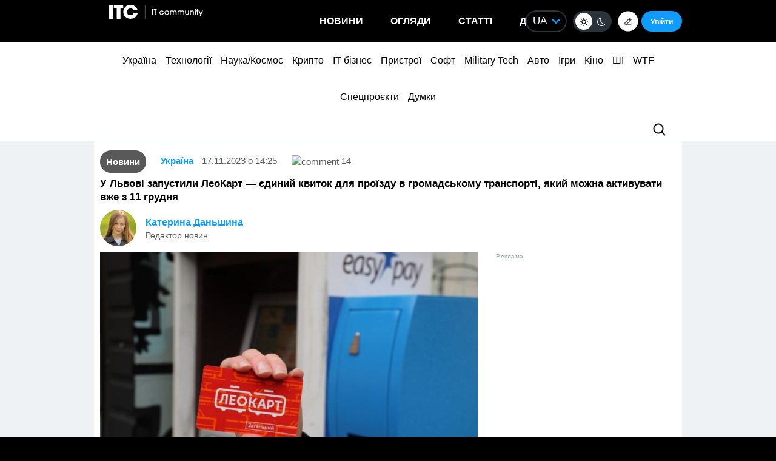

--- FILE ---
content_type: text/html; charset=UTF-8
request_url: https://itc.ua/ua/novini/u-lvovi-zapustyly-leokart-yedynyj-kvytok-dlya-proyizdu-v-gromadskomu-transporti-yakyj-mozhna-aktyvuvaty-vzhe-z-11-grudnya/
body_size: 59202
content:
<!DOCTYPE html>
<html lang="uk" prefix="og: https://ogp.me/ns#">
<head>
    <!-- DNS Prefetch + Preconnect -->
    
    
    
    

    <!-- Preload with fallback -->
    
    <noscript>
        
    </noscript>
    <meta name="viewport" content="width=device-width, initial-scale=1, shrink-to-fit=no">
    <meta name="google-site-verification" content="ZLW8F9oZaBLfRPd0Bi5bZwTOJRJLpfT5Buq6_eoyZRc" />
    <style type='text/css'>
        body .thumb-responsive {
            background-position: top center;
        }
        video{max-width: 100%;height: auto;}
        .btn-itc1{
            font-size: 14pt; padding: 15px; border:1px solid; margin: 15px 0 0 0; display: inline-block;
        }
        #insert1 iframe{height: 60px;}#insert2 iframe{height: 210px;}  @media (max-width: 768px){#insert1 iframe{height: 110px;}#insert2 iframe{height: 450px;}}
        #insert1{min-height: 60px;line-height: 0;}#insert2{min-height: 210px;line-height: 0;} @media (max-width: 768px){#insert1 {min-height: 110px;}#insert2 {min-height: 450px;}}
        p.intro3 {
            background:  #c9edf7;
            padding:  15px;
            border-left:  5px solid #00a5d2;
            float:  none!important;
            text-align:  left!important;
            margin-bottom:  20px;
            clear:  both;
        }
        .postid-3443123 .toc_number, .postid-3448156 .toc_number, .postid-3457025 .toc_number{display: none;}
        #header .menu-main li.shi-week a {color: #fb2b78;}
        #content .post.block-in-loop.category-partnerskij-proekt .col-img span.cat, #content .post.block-in-loop.category-partner-news .col-img span.cat{
            bottom: 12px;
            top: auto;
        }
        .page-template-default #wrapper {
            background: #ffffff;
        }
        /*.fotorama__active img{width: 100%!important; height: auto!important;}*/
        /*body {visibility: hidden;}*/
        body.body-dark .btn-default{
            color: #109BFF;
        }
        .wp-video {
            margin-bottom: 30px!important;
        }
        .body-dark .wp-caption {
            border-bottom: none;
            background-color: #091016;
        }
        .ces2025 a{
            background: linear-gradient(to top, #14dcd2 50%, #e3fa6e 50%);
            -webkit-background-clip: text;
            -webkit-text-fill-color: transparent;
        }
        div.thumb-responsive p a:hover,div.thumb-responsive p a:focus{
            color: #fff!important;
        }
        .widget-single-blog .author-left{
            flex: 0 0 40px;
            margin-right: 15px;
        }
        .widget-top10-blogs .widget-single-blog .author-block{
            width: 95% !important;
            margin: 0!important;
        }
        .widget-top10-blogs-content > div{
            margin: 0!important;
            bottom: 15px!important;
        }
        .widget-top10-blogs .widget-single-blog .author-block>div {
            justify-content: flex-start!important;
        }
        iframe{
            max-width: 100%;
        }
        #header .menu_btn {
            height: 50px;
        }
        .pull-right.menu_btn.visible-xs i img{
            display: block;
            filter: invert(1);
            position: relative;
            top: 5px;
            left: -2px;
        }
        .header-buttons{
            display: flex;
            flex-wrap: nowrap;
            align-items: center;
            position: absolute;
            right: 0;
            top: 0px;
            height: 100%;
        }
        .postid-2673509 .meta-eye{display: none!important;}
        .help-text-z{line-height: 22px;}
        .widget-single-blog .author-right>p {
            line-height: 1.4!important;
        }
        .author-right p{
            max-width: initial!important;
        }
        @font-face {
            font-family: 'theme_dark';
            src: url('https://itc.ua/wp-content/themes/ITC_6.0/assets/fonts/theme_dark.eot');
            src: url('https://itc.ua/wp-content/themes/ITC_6.0/assets/fonts/theme_dark.eot?#iefix') format('embedded-opentype'),
            url('https://itc.ua/wp-content/themes/ITC_6.0/assets/fonts/theme_dark.woff') format('woff'),
            url('https://itc.ua/wp-content/themes/ITC_6.0/assets/fonts/theme_dark.ttf') format('truetype'),
            url('https://itc.ua/wp-content/themes/ITC_6.0/assets/fonts/theme_dark.svg#theme_dark') format('svg');
            font-weight: normal;
            font-style: normal;
            font-display: swap;
        }
        [class*='icondark-']:before{
            display: inline-block;
            font-family: 'theme_dark';
            font-style: normal;
            font-weight: normal;
            line-height: 1;
            -webkit-font-smoothing: antialiased;
            -moz-osx-font-smoothing: grayscale
        }
        .icondark-sun:before{content:'\0041';}
        .icondark-moon:before{content:'\0042';}
        .blog-category{
            display: none;
        }
        .author2{margin-left: 20px;}
        .long-comment-slider .thumb-responsive{
            padding-bottom: 80px;
        }
        .hide_big_text {
            display: none;
            margin-top: 10px;
        }
        .read-more-button_big {
            cursor: pointer;
            text-decoration: underline;
            margin-bottom: 20px;
        }
        @media (max-width: 768px) {
            .category-color.visible-xs {
                display: initial !important;
            }
            .author2{margin-left: 0px;margin-top:10px;}
            #content .post.block-in-loop.block-in-loop-style1 .col-img span.cat {
                display: block;
            }
            .quote_quotes_orange{
                clear: both;
            }
            .jetpack-video-wrapper iframe {
                max-width: 100%;
                aspect-ratio: 16 / 9;
                width: 100%;
                height: auto;
            }
            .header-buttons{
                right: 50px;
            }
            .block-in-loop-blogs .entry-header .part {
                margin: 0 5px 0 0;
            }
            .blog-category{
                display: block;
            }
        }
        #menu-mobile {
            position: absolute;
            z-index: 999;
            top: 46px;
            bottom: 0;
            right: -100%;
            width: 100%;
            height: 100%;
            background: rgba(0, 0, 0, 0.8);
            backdrop-filter: blur(15px);
        }
        #menu-mobile ul {
            padding: 30px 0;
            margin: 0;
        }
        #menu-mobile ul li {
            padding: 0;
            margin: 0;
            list-style: none;
        }
        #menu-mobile ul li a {
            display: block;
            padding: 7px 20px;
            color: #fff;
            text-decoration: none!important;
            font-size: 19px;
            font-weight: 700;
        }
        #menu-mobile ul li a:hover {
            color: #000;
            background: rgba(0, 151, 210, 0.2);
        }
        .single-blogs details{
            cursor: pointer;
        }
    </style>
    <link id="theme-css" rel="stylesheet" href="">
    <script data-no-defer="1" data-no-optimize="1">
        function getCookie(name) {
            var cookie = " " + document.cookie;
            var search = " " + name + "=";
            var setStr = null;
            var offset = 0;
            var end = 0;
            if (cookie.length > 0) {
                offset = cookie.indexOf(search);
                if (offset != -1) {
                    offset += search.length;
                    end = cookie.indexOf(";", offset)
                    if (end == -1) {
                        end = cookie.length;
                    }
                    setStr = unescape(cookie.substring(offset, end));
                }
            }
            return(setStr);
        }
        function setCookie (name, value, expires, path, domain, secure) {
            var date = new Date;
            date.setDate(date.getDate() + expires);
            expires = date.toUTCString();

            document.cookie = name + "=" + escape(value) +
                ((expires) ? "; expires=" + expires : "") +
                ((path) ? "; path=" + path : "") +
                ((domain) ? "; domain=" + domain : "") +
                ((secure) ? "; secure" : "");
        }
        var dark_itc = getCookie('dark-itc');
        if (dark_itc == 'yes') {
            //document.getElementById("dark-toggle").checked = true;
            var theme = document.getElementById('theme-css');
            theme.setAttribute('href', "https://itc.ua/wp-content/themes/ITC_6.0/itc-styles_dark.css?ver=72");
            //document.body.classList.add('body-dark');
        } else {
            var theme = document.getElementById('theme-css');
            theme.setAttribute('href', "https://itc.ua/wp-content/themes/ITC_6.0/itc-styles.min.css?ver=267");
        }
        var myurl_ru = "https://itc.ua/";
        var myurl_ua = "https://itc.ua/ua/";
        var currenturl = window.location.href;
        var lang = getCookie('lang_1');
        var referrer_url = document.referrer;
        //console.log(location.href, referrer_url);
        var botPattern = "(googlebot\/|bot|Googlebot-Mobile|Googlebot-Image|Google favicon|Mediapartners-Google|bingbot|slurp|java|wget|curl|Commons-HttpClient|Python-urllib|libwww|httpunit|nutch|phpcrawl|msnbot|jyxobot|FAST-WebCrawler|FAST Enterprise Crawler|biglotron|teoma|convera|seekbot|gigablast|exabot|ngbot|ia_archiver|GingerCrawler|webmon |httrack|webcrawler|grub.org|UsineNouvelleCrawler|antibot|netresearchserver|speedy|fluffy|bibnum.bnf|findlink|msrbot|panscient|yacybot|AISearchBot|IOI|ips-agent|tagoobot|MJ12bot|dotbot|woriobot|yanga|buzzbot|mlbot|yandexbot|purebot|Linguee Bot|Voyager|CyberPatrol|voilabot|baiduspider|citeseerxbot|spbot|twengabot|postrank|turnitinbot|scribdbot|page2rss|sitebot|linkdex|Adidxbot|blekkobot|ezooms|dotbot|Mail.RU_Bot|discobot|heritrix|findthatfile|europarchive.org|NerdByNature.Bot|sistrix crawler|ahrefsbot|Aboundex|domaincrawler|wbsearchbot|summify|ccbot|edisterbot|seznambot|ec2linkfinder|gslfbot|aihitbot|intelium_bot|facebookexternalhit|yeti|RetrevoPageAnalyzer|lb-spider|sogou|lssbot|careerbot|wotbox|wocbot|ichiro|DuckDuckBot|lssrocketcrawler|drupact|webcompanycrawler|acoonbot|openindexspider|gnam gnam spider|web-archive-net.com.bot|backlinkcrawler|coccoc|integromedb|content crawler spider|toplistbot|seokicks-robot|it2media-domain-crawler|ip-web-crawler.com|siteexplorer.info|elisabot|proximic|changedetection|blexbot|arabot|WeSEE:Search|niki-bot|CrystalSemanticsBot|rogerbot|360Spider|psbot|InterfaxScanBot|Lipperhey SEO Service|CC Metadata Scaper|g00g1e.net|GrapeshotCrawler|urlappendbot|brainobot|fr-crawler|binlar|SimpleCrawler|Livelapbot|Twitterbot|cXensebot|smtbot|bnf.fr_bot|A6-Indexer|ADmantX|Facebot|Twitterbot|OrangeBot|memorybot|AdvBot|MegaIndex|SemanticScholarBot|ltx71|nerdybot|xovibot|BUbiNG|Qwantify|archive.org_bot|Applebot|TweetmemeBot|crawler4j|findxbot|SemrushBot|yoozBot|lipperhey|y!j-asr|Domain Re-Animator Bot|AddThis)";
        var re = new RegExp(botPattern, 'i');
        var userAgent = navigator.userAgent;
        if (!re.test(userAgent) && (referrer_url==='' || referrer_url.includes('facebook') || referrer_url.includes('twitter') || referrer_url.includes('https://highload.today'))) { //проверка на бота и прямой переход на сайт
            if (myurl_ru == location.href) { //ру страница
                if (lang) {
                    if (lang == 'uk') {
                        window.location.href = "https://itc.ua/ua/";
                    } else if (lang == 'ru-RU') {window.location.href = "https://itc.ua/";}
                    else document.write('<style type="text/css">body {visibility: visible;}</style>');
                } else { //проверка откуда
                    window.location.href = "https://itc.ua/ua/";
                }
            } else document.write('<style type="text/css">body {visibility: visible;}</style>');
        } else document.write('<style type="text/css">body {visibility: visible;}</style>');
    </script>
    <!--script src="https://static.service-cmp.com/cmp/stub.js" data-hash="1846809777" data-adl-consent="ignore" data-cfasync="false" ></script--> <!--21 рік-->
<meta charset="UTF-8">
<meta name="verify-admitad" content="6a8454affe" />

<link rel="preload" href="https://itc.ua/wp-content/themes/ITC_6.0/assets/vendor/itc-icons/fonts/itc-icons.woff" as="font" type="font/woff" crossorigin>

    <link data-minify="1" rel="stylesheet" href="https://itc.ua/wp-content/cache/min/1/ajax/libs/fancybox/3.5.7/jquery.fancybox.min.css?ver=1763227618"
          media="print" onload="this.media='all';"
          crossorigin="anonymous" referrerpolicy="no-referrer" />
    <noscript>
        <link data-minify="1" rel="stylesheet" href="https://itc.ua/wp-content/cache/min/1/ajax/libs/fancybox/3.5.7/jquery.fancybox.min.css?ver=1763227618"
              crossorigin="anonymous" referrerpolicy="no-referrer" />
    </noscript>

<link data-minify="1" rel="preload" href="https://itc.ua/wp-content/cache/min/1/wp-content/themes/ITC_6.0/assets/vendor/itc-icons/styles.css?ver=1763227619" data-rocket-async="style" as="style" onload="this.onload=null;this.rel='stylesheet'" onerror="this.removeAttribute('data-rocket-async')"  onload="if(media!='all')media='all'">

<link data-minify="1" href="https://itc.ua/wp-content/cache/min/1/wp-content/themes/ITC_6.0/assets/css/mobile-first.css?ver=1763227619" data-rocket-async="style" as="style" onload="this.onload=null;this.rel='stylesheet'" onerror="this.removeAttribute('data-rocket-async')"  type="text/css" rel="preload" media="screen and (min-width: 768px)">

	<style>img:is([sizes="auto" i], [sizes^="auto," i]) { contain-intrinsic-size: 3000px 1500px }</style>
	<link rel="alternate" href="https://itc.ua/ua/novini/u-lvovi-zapustyly-leokart-yedynyj-kvytok-dlya-proyizdu-v-gromadskomu-transporti-yakyj-mozhna-aktyvuvaty-vzhe-z-11-grudnya/" hreflang="uk" />
<link rel="alternate" href="https://itc.ua/news/vo-lvove-zapustyly-leokart-edynyj-bylet-dlya-proezda-v-obshhestvennom-transporte-kotoryj-mozhno-aktyvyrovat-uzhe-s-11-dekabrya/" hreflang="ru" />

<!-- Оптимізація пошукових систем (SEO) з Rank Math - https://rankmath.com/ -->
<title>У Львові запустили ЛеоКарт — єдиний квиток для проїзду в громадському транспорті, який можна активувати вже з 11 грудня</title>
<link data-rocket-preload as="style" data-wpr-hosted-gf-parameters="family=Roboto:ital,wght@0,300;0,400;0,700;1,400&display=swap" href="https://itc.ua/wp-content/cache/fonts/1/google-fonts/css/3/5/c/4a05239d454999142d6d4429a577a.css" rel="preload">
<link data-wpr-hosted-gf-parameters="family=Roboto:ital,wght@0,300;0,400;0,700;1,400&display=swap" href="https://itc.ua/wp-content/cache/fonts/1/google-fonts/css/3/5/c/4a05239d454999142d6d4429a577a.css" media="print" onload="this.media=&#039;all&#039;" rel="stylesheet">
<noscript data-wpr-hosted-gf-parameters=""><link rel="stylesheet" href="https://fonts.googleapis.com/css2?family=Roboto:ital,wght@0,300;0,400;0,700;1,400&#038;display=swap"></noscript>
<style id="rocket-critical-css">@font-face{font-family:"itc-icons2";src:url("https://itc.ua/wp-content/themes/ITC_6.0/assets/vendor/itc-icons/fonts/itc-icons3.eot");src:url("https://itc.ua/wp-content/themes/ITC_6.0/assets/vendor/itc-icons/fonts/itc-icons3.eot?#iefix") format("embedded-opentype"),url("https://itc.ua/wp-content/themes/ITC_6.0/assets/vendor/itc-icons/fonts/itc-icons3.woff") format("woff"),url("https://itc.ua/wp-content/themes/ITC_6.0/assets/vendor/itc-icons/fonts/itc-icons3.ttf") format("truetype"),url("https://itc.ua/wp-content/themes/ITC_6.0/assets/vendor/itc-icons/fonts/itc-icons3.svg#itc-icons3") format("svg");font-weight:normal;font-style:normal;font-display:swap}[class*=" icon-"]:before{font-family:"itc-icons2"!important;font-style:normal!important;font-weight:normal!important;font-variant:normal!important;text-transform:none!important;speak:none;line-height:1;-webkit-font-smoothing:antialiased;-moz-osx-font-smoothing:grayscale}.icon-ic-keyboard-arrow-up-black-48px:before{content:"\68"}.icon-ic-search-black-48px:before{content:"\79"}:root{--blue:#007bff;--indigo:#6610f2;--purple:#6f42c1;--pink:#e83e8c;--red:#dc3545;--orange:#fd7e14;--yellow:#ffc107;--green:#28a745;--teal:#20c997;--cyan:#17a2b8;--white:#fff;--gray:#6c757d;--gray-dark:#343a40;--primary:#007bff;--secondary:#6c757d;--success:#28a745;--info:#17a2b8;--warning:#ffc107;--danger:#dc3545;--light:#f8f9fa;--dark:#343a40;--breakpoint-xs:0;--breakpoint-sm:576px;--breakpoint-md:768px;--breakpoint-lg:992px;--breakpoint-xl:1200px;--font-family-sans-serif:-apple-system, BlinkMacSystemFont, "Segoe UI", Roboto, "Helvetica Neue", Arial, "Noto Sans", "Liberation Sans", sans-serif, "Apple Color Emoji", "Segoe UI Emoji", "Segoe UI Symbol", "Noto Color Emoji";--font-family-monospace:SFMono-Regular, Menlo, Monaco, Consolas, "Liberation Mono", "Courier New", monospace}ul{box-sizing:border-box}.entry-content{counter-reset:footnotes}:root{--wp--preset--font-size--normal:16px;--wp--preset--font-size--huge:42px}#cookie-notice{position:fixed;min-width:100%;height:auto;z-index:100000;font-size:13px;letter-spacing:0;line-height:20px;left:0;text-align:center;font-weight:normal;font-family:-apple-system,BlinkMacSystemFont,Arial,Roboto,"Helvetica Neue",sans-serif}#cookie-notice,#cookie-notice *{-webkit-box-sizing:border-box;-moz-box-sizing:border-box;box-sizing:border-box}#cookie-notice.cn-animated{-webkit-animation-duration:0.5s!important;animation-duration:0.5s!important;-webkit-animation-fill-mode:both;animation-fill-mode:both}#cookie-notice .cookie-notice-container{display:block}.cn-position-bottom{bottom:0}.cookie-notice-container{padding:15px 30px;text-align:center;width:100%;z-index:2}.cn-close-icon{position:absolute;right:15px;top:50%;margin-top:-10px;width:15px;height:15px;opacity:0.5;padding:10px;outline:none}.cn-close-icon:before,.cn-close-icon:after{position:absolute;content:' ';height:15px;width:2px;top:3px;background-color:rgba(128,128,128,1)}.cn-close-icon:before{transform:rotate(45deg)}.cn-close-icon:after{transform:rotate(-45deg)}#cookie-notice .cn-button{margin:0 0 0 10px;display:inline-block}#cookie-notice .cn-button:not(.cn-button-custom){font-family:-apple-system,BlinkMacSystemFont,Arial,Roboto,"Helvetica Neue",sans-serif;font-weight:normal;font-size:13px;letter-spacing:0.25px;line-height:20px;margin:0 0 0 10px;text-align:center;text-transform:none;display:inline-block;touch-action:manipulation;white-space:nowrap;outline:none;box-shadow:none;text-shadow:none;border:none;-webkit-border-radius:3px;-moz-border-radius:3px;border-radius:3px;text-decoration:none;padding:8.5px 10px;line-height:1;color:inherit}.cn-text-container{margin:0 0 6px 0}.cn-text-container,.cn-buttons-container{display:inline-block}#cookie-notice.cookie-notice-visible.cn-effect-fade{-webkit-animation-name:fadeIn;animation-name:fadeIn}#cookie-notice.cn-effect-fade{-webkit-animation-name:fadeOut;animation-name:fadeOut}@-webkit-keyframes fadeIn{from{opacity:0}to{opacity:1}}@keyframes fadeIn{from{opacity:0}to{opacity:1}}@-webkit-keyframes fadeOut{from{opacity:1}to{opacity:0}}@keyframes fadeOut{from{opacity:1}to{opacity:0}}@media all and (max-width:900px){.cookie-notice-container #cn-notice-text{display:block}.cookie-notice-container #cn-notice-buttons{display:block}#cookie-notice .cn-button{margin:0 5px 5px 5px}}@media all and (max-width:480px){.cookie-notice-container{padding:15px 25px}}#mistape_dialog,#mistape_dialog .dialog__overlay{width:100%;height:100%;top:0;left:0}#mistape_dialog{position:fixed;z-index:2147483647;display:none;-webkit-align-items:center;align-items:center;-webkit-justify-content:center;justify-content:center}#mistape_dialog .dialog__overlay{position:absolute;background:rgba(55,58,71,0.9);opacity:0;-webkit-backface-visibility:hidden}#mistape_dialog .dialog__content .dialog-wrap{perspective:800px}#mistape_dialog .dialog__content .dialog-wrap .dialog-wrap-top{padding:30px 30px 0;background:#fff;transform-origin:50% 100%;position:relative;z-index:1;transform-style:preserve-3d;backface-visibility:hidden;-webkit-backface-visibility:hidden}#mistape_dialog .dialog__content .dialog-wrap .dialog-wrap-top::after{content:'';width:100%;height:100%;position:absolute;background:#fff;top:0;left:0;transform:rotateX(180deg);transform-style:preserve-3d;backface-visibility:hidden;-webkit-backface-visibility:hidden}#mistape_dialog .dialog__content .dialog-wrap .dialog-wrap-bottom{padding:31px 30px 45px;background:#fff;transform:translate3d(0,0,0) translateZ(0);backface-visibility:hidden;-webkit-backface-visibility:hidden;margin-top:-1px}#mistape_dialog .dialog__content{width:50%;max-width:560px;min-width:290px;text-align:center;position:relative;opacity:0;font-size:14px;box-sizing:content-box}#mistape_reported_text{padding:5px 10px;position:relative;z-index:0;font-weight:normal}#mistape_reported_text::before{content:'';width:15px;height:15px;border-top:solid 2px #E42029;border-left:solid 2px #E42029;position:absolute;z-index:-1;top:0;left:0}#mistape_reported_text::after{content:'';width:15px;height:15px;border-bottom:solid 2px #E42029;border-right:solid 2px #E42029;position:absolute;z-index:-1;bottom:0;right:0}#mistape_dialog .mistape_dialog_block{margin-top:20px}#mistape_dialog .pos-relative{position:relative}#mistape_dialog .mistape_action{display:inline-block;padding:11px 25px;margin:0 5px;font-weight:600;border:none;color:#fff;background:#E42029;text-decoration:none;text-transform:uppercase;font-size:13px;min-width:150px}#mistape_dialog .mistape-h2{margin:0;font-weight:400;font-size:22px;padding:0 0 20px;position:relative}#mistape_dialog .mistape-h2::before{content:'';height:1px;width:60px;position:absolute;bottom:0;left:calc(50% - 30px);background:#E42029}#mistape_dialog .mistape-h3{margin:0;font-weight:300;font-size:14px;text-transform:none;padding:0 0 1em;color:#BFBFBF}.mistape-letter-front{width:304px;height:190px;position:absolute;bottom:0;z-index:4;left:calc(50% - 152px);transform:scale(0.145);transform-origin:50% 100%;opacity:0}.mistape-letter-front .front-left{width:0;height:0;border-left:152px solid #E42029;border-right:0;border-top:95px solid transparent;border-bottom:95px solid transparent;position:absolute;z-index:2;top:0;left:0}.mistape-letter-front .front-right{width:0;height:0;border-right:152px solid #E42029;border-left:0;border-top:95px solid transparent;border-bottom:95px solid transparent;position:absolute;z-index:2;top:0;right:0}.mistape-letter-front .front-right:before{content:'';display:block;width:0;height:0;border-right:152px solid rgba(0,0,0,0.2);border-left:0;border-top:95px solid transparent;border-bottom:95px solid transparent;position:absolute;top:-95px;right:-152px}.mistape-letter-front .front-bottom{width:0;height:0;border-bottom:95px solid #E42029;border-top:0;border-left:152px solid transparent;border-right:152px solid transparent;position:absolute;z-index:2;bottom:0;left:0}.mistape-letter-front .front-bottom:before{content:'';display:block;width:0;height:0;border-bottom:95px solid rgba(0,0,0,0.1);border-top:0;border-left:152px solid transparent;border-right:152px solid transparent;position:absolute;top:0;right:-152px}.mistape-letter-back{width:304px;height:190px;background-color:#E42029;background-repeat:no-repeat;background-size:100% 100%;position:absolute;z-index:2;bottom:0;left:calc(50% - 152px);transform:scale(0.145);transform-origin:50% 100%;opacity:0}.mistape-letter-back:before{content:'';display:block;width:100%;height:100%;position:absolute;top:0;left:0;background-color:rgba(0,0,0,0.4)}.mistape-letter-back>.mistape-letter-back-top{width:0;height:0;border-bottom:95px solid #E42029;border-top:0;border-left:152px solid transparent;border-right:152px solid transparent;background-repeat:no-repeat;background-size:100% 100%;position:absolute;z-index:2;bottom:100%;left:calc(50% - 152px);transform-origin:50% 100%;transform:translateX(0) rotateX(-180deg)}.mistape-letter-back>.mistape-letter-back-top:before{content:'';display:block;width:0;height:0;border-bottom:95px solid rgba(0,0,0,.3);border-top:0;border-left:152px solid transparent;border-right:152px solid transparent;position:absolute;top:0;left:-152px}.mistape-letter-top{width:0;height:0;border-bottom:95px solid #E42029;border-top:0;border-left:152px solid transparent;border-right:152px solid transparent;position:absolute;z-index:2;bottom:0;opacity:0;left:calc(50% - 152px);transform-origin:50% 100%;transform:rotateX(0deg)}.mistape-letter-top:before{content:'';display:block;width:0;height:0;border-bottom:95px solid rgba(0,0,0,.3);border-top:0;border-left:152px solid transparent;border-right:152px solid transparent;position:absolute;top:0;left:-152px}#mistape_dialog .dialog__content .dialog-wrap{z-index:3;position:relative}#mistape_dialog .mistape_action[data-action="send"]{position:relative;z-index:8}.author-right p{margin-bottom:0!important}:host,:root{--fa-family-brands:"Font Awesome 7 Brands";--fa-font-brands:normal 400 1em/1 var(--fa-family-brands)}:host,:root{--fa-font-regular:normal 400 1em/1 var(--fa-family-classic)}:host,:root{--fa-family-classic:"Font Awesome 7 Free";--fa-font-solid:normal 900 1em/1 var(--fa-family-classic);--fa-style-family-classic:var(--fa-family-classic)}</style>
<meta name="description" content="ЛеоКарт можна використовувати вже з 11 грудня — після запуску безготівкової оплат"/>
<meta name="robots" content=", , max-snippet:-1, max-video-preview:-1, max-image-preview:large"/>
<link rel="canonical" href="https://itc.ua/ua/novini/u-lvovi-zapustyly-leokart-yedynyj-kvytok-dlya-proyizdu-v-gromadskomu-transporti-yakyj-mozhna-aktyvuvaty-vzhe-z-11-grudnya/" />
<meta property="og:locale" content="uk_UA" />
<meta property="og:type" content="article" />
<meta property="og:title" content="У Львові запустили ЛеоКарт — єдиний квиток для проїзду в громадському транспорті, який можна активувати вже з 11 грудня" />
<meta property="og:description" content="ЛеоКарт можна використовувати вже з 11 грудня — після запуску безготівкової оплат" />
<meta property="og:url" content="https://itc.ua/ua/novini/u-lvovi-zapustyly-leokart-yedynyj-kvytok-dlya-proyizdu-v-gromadskomu-transporti-yakyj-mozhna-aktyvuvaty-vzhe-z-11-grudnya/" />
<meta property="og:site_name" content="ITC.ua" />
<meta property="article:publisher" content="https://www.facebook.com/ITC.UA" />
<meta property="article:author" content="https://www.facebook.com/katerina.danshyna" />
<meta property="article:tag" content="Єдиний квиток" />
<meta property="article:tag" content="ЛеоКарт" />
<meta property="article:tag" content="Львів" />
<meta property="article:tag" content="Україна" />
<meta property="article:section" content="Новини" />
<meta property="fb:app_id" content="112515425508447" />
<meta property="og:image" content="https://itc.ua/wp-content/uploads/2023/11/4710a707006148759244cc3dda627336-fe67b45e.jpg" />
<meta property="og:image:secure_url" content="https://itc.ua/wp-content/uploads/2023/11/4710a707006148759244cc3dda627336-fe67b45e.jpg" />
<meta property="og:image:width" content="1200" />
<meta property="og:image:height" content="712" />
<meta property="og:image:alt" content="У Львові запустили ЛеоКарт — єдиний квиток для проїзду в громадському транспорті, який можна активувати вже з 11 грудня" />
<meta property="og:image:type" content="image/jpeg" />
<meta property="article:published_time" content="2023-11-17T14:25:31+02:00" />
<meta name="twitter:card" content="summary_large_image" />
<meta name="twitter:title" content="У Львові запустили ЛеоКарт — єдиний квиток для проїзду в громадському транспорті, який можна активувати вже з 11 грудня" />
<meta name="twitter:description" content="ЛеоКарт можна використовувати вже з 11 грудня — після запуску безготівкової оплат" />
<meta name="twitter:site" content="@ITCUA" />
<meta name="twitter:creator" content="@ITCUA" />
<meta name="twitter:image" content="https://itc.ua/wp-content/uploads/2023/11/4710a707006148759244cc3dda627336-fe67b45e.jpg" />
<meta name="twitter:label1" content="Написано" />
<meta name="twitter:data1" content="Катерина Даньшина" />
<meta name="twitter:label2" content="Час для читання" />
<meta name="twitter:data2" content="1 хвилина" />
<script type="application/ld+json" class="rank-math-schema">{"@context":"https://schema.org","@graph":[{"@type":"Place","@id":"https://itc.ua/#place","address":{"@type":"PostalAddress","streetAddress":"\u0411\u043e\u0433\u0434\u0430\u043d\u0430 \u0425\u043c\u0435\u043b\u044c\u043d\u0438\u0446\u044c\u043a\u043e\u0433\u043e, 51 \u0411, \u043e\u0444. 7/1","addressLocality":"\u041a\u0438\u0457\u0432","postalCode":"01054","addressCountry":"UA"}},{"@type":"Organization","@id":"https://itc.ua/#organization","name":"ITC.ua","url":"https://itc.ua","sameAs":["https://t.me/ITCUA","https://www.facebook.com/ITC.UA","https://twitter.com/ITCUA"],"email":"news@itc.ua","address":{"@type":"PostalAddress","streetAddress":"\u0411\u043e\u0433\u0434\u0430\u043d\u0430 \u0425\u043c\u0435\u043b\u044c\u043d\u0438\u0446\u044c\u043a\u043e\u0433\u043e, 51 \u0411, \u043e\u0444. 7/1","addressLocality":"\u041a\u0438\u0457\u0432","postalCode":"01054","addressCountry":"UA"},"logo":{"@type":"ImageObject","@id":"https://itc.ua/#logo","url":"https://itc.ua/wp-content/uploads/2018/07/itc-logo-white-1.png","contentUrl":"https://itc.ua/wp-content/uploads/2018/07/itc-logo-white-1.png","caption":"ITC.ua","inLanguage":"uk","width":"800","height":"219"},"contactPoint":[{"@type":"ContactPoint","telephone":"+380960420884","contactType":"customer support"}],"description":"\u041d\u0430\u0439\u0431\u0456\u043b\u044c\u0448 \u043f\u043e\u043f\u0443\u043b\u044f\u0440\u043d\u0438\u0439 \u0443\u043a\u0440\u0430\u0457\u043d\u0441\u044c\u043a\u0438\u0439 \u0456\u043d\u0444\u043e\u0440\u043c\u0430\u0446\u0456\u0439\u043d\u0438\u0439 \u0440\u0435\u0441\u0443\u0440\u0441 \u043f\u0440\u043e IT \u0434\u043b\u044f \u043a\u043e\u0440\u0438\u0441\u0442\u0443\u0432\u0430\u0447\u0456\u0432 \u0442\u0430 \u0435\u043d\u0442\u0443\u0437\u0456\u0430\u0441\u0442\u0456\u0432.","legalName":"ITC.ua","location":{"@id":"https://itc.ua/#place"}},{"@type":"WebSite","@id":"https://itc.ua/#website","url":"https://itc.ua","name":"ITC.ua","publisher":{"@id":"https://itc.ua/#organization"},"inLanguage":"uk"},{"@type":"ImageObject","@id":"https://itc.ua/wp-content/uploads/2023/11/4710a707006148759244cc3dda627336-fe67b45e.jpg","url":"https://itc.ua/wp-content/uploads/2023/11/4710a707006148759244cc3dda627336-fe67b45e.jpg","width":"1200","height":"712","caption":"\u0423 \u041b\u044c\u0432\u043e\u0432\u0456 \u0437\u0430\u043f\u0443\u0441\u0442\u0438\u043b\u0438 \u041b\u0435\u043e\u041a\u0430\u0440\u0442 \u2014 \u0454\u0434\u0438\u043d\u0438\u0439 \u043a\u0432\u0438\u0442\u043e\u043a \u0434\u043b\u044f \u043f\u0440\u043e\u0457\u0437\u0434\u0443 \u0432 \u0433\u0440\u043e\u043c\u0430\u0434\u0441\u044c\u043a\u043e\u043c\u0443 \u0442\u0440\u0430\u043d\u0441\u043f\u043e\u0440\u0442\u0456, \u044f\u043a\u0438\u0439 \u043c\u043e\u0436\u043d\u0430 \u0430\u043a\u0442\u0438\u0432\u0443\u0432\u0430\u0442\u0438 \u0432\u0436\u0435 \u0437 11 \u0433\u0440\u0443\u0434\u043d\u044f","inLanguage":"uk"},{"@type":"BreadcrumbList","@id":"https://itc.ua/ua/novini/u-lvovi-zapustyly-leokart-yedynyj-kvytok-dlya-proyizdu-v-gromadskomu-transporti-yakyj-mozhna-aktyvuvaty-vzhe-z-11-grudnya/#breadcrumb","itemListElement":[{"@type":"ListItem","position":"1","item":{"@id":"https://itc.ua/ua/","name":"\u0413\u043e\u043b\u043e\u0432\u043d\u0430"}},{"@type":"ListItem","position":"2","item":{"@id":"https://itc.ua/ua/novini/","name":"\u041d\u043e\u0432\u0438\u043d\u0438"}},{"@type":"ListItem","position":"3","item":{"@id":"https://itc.ua/ua/novini/u-lvovi-zapustyly-leokart-yedynyj-kvytok-dlya-proyizdu-v-gromadskomu-transporti-yakyj-mozhna-aktyvuvaty-vzhe-z-11-grudnya/","name":"\u0423 \u041b\u044c\u0432\u043e\u0432\u0456 \u0437\u0430\u043f\u0443\u0441\u0442\u0438\u043b\u0438 \u041b\u0435\u043e\u041a\u0430\u0440\u0442 \u2014 \u0454\u0434\u0438\u043d\u0438\u0439  \u043a\u0432\u0438\u0442\u043e\u043a \u0434\u043b\u044f \u043f\u0440\u043e\u0457\u0437\u0434\u0443 \u0432 \u0433\u0440\u043e\u043c\u0430\u0434\u0441\u044c\u043a\u043e\u043c\u0443 \u0442\u0440\u0430\u043d\u0441\u043f\u043e\u0440\u0442\u0456, \u044f\u043a\u0438\u0439 \u043c\u043e\u0436\u043d\u0430 \u0430\u043a\u0442\u0438\u0432\u0443\u0432\u0430\u0442\u0438 \u0432\u0436\u0435 \u0437 11 \u0433\u0440\u0443\u0434\u043d\u044f"}}]},{"@type":"WebPage","@id":"https://itc.ua/ua/novini/u-lvovi-zapustyly-leokart-yedynyj-kvytok-dlya-proyizdu-v-gromadskomu-transporti-yakyj-mozhna-aktyvuvaty-vzhe-z-11-grudnya/#webpage","url":"https://itc.ua/ua/novini/u-lvovi-zapustyly-leokart-yedynyj-kvytok-dlya-proyizdu-v-gromadskomu-transporti-yakyj-mozhna-aktyvuvaty-vzhe-z-11-grudnya/","name":"\u0423 \u041b\u044c\u0432\u043e\u0432\u0456 \u0437\u0430\u043f\u0443\u0441\u0442\u0438\u043b\u0438 \u041b\u0435\u043e\u041a\u0430\u0440\u0442 \u2014 \u0454\u0434\u0438\u043d\u0438\u0439 \u043a\u0432\u0438\u0442\u043e\u043a \u0434\u043b\u044f \u043f\u0440\u043e\u0457\u0437\u0434\u0443 \u0432 \u0433\u0440\u043e\u043c\u0430\u0434\u0441\u044c\u043a\u043e\u043c\u0443 \u0442\u0440\u0430\u043d\u0441\u043f\u043e\u0440\u0442\u0456, \u044f\u043a\u0438\u0439 \u043c\u043e\u0436\u043d\u0430 \u0430\u043a\u0442\u0438\u0432\u0443\u0432\u0430\u0442\u0438 \u0432\u0436\u0435 \u0437 11 \u0433\u0440\u0443\u0434\u043d\u044f","datePublished":"2023-11-17T14:25:31+02:00","dateModified":"2023-11-17T14:25:31+02:00","isPartOf":{"@id":"https://itc.ua/#website"},"primaryImageOfPage":{"@id":"https://itc.ua/wp-content/uploads/2023/11/4710a707006148759244cc3dda627336-fe67b45e.jpg"},"inLanguage":"uk","breadcrumb":{"@id":"https://itc.ua/ua/novini/u-lvovi-zapustyly-leokart-yedynyj-kvytok-dlya-proyizdu-v-gromadskomu-transporti-yakyj-mozhna-aktyvuvaty-vzhe-z-11-grudnya/#breadcrumb"}},{"@type":"Person","@id":"https://itc.ua/ua/author/danshyna/","name":"\u041a\u0430\u0442\u0435\u0440\u0438\u043d\u0430 \u0414\u0430\u043d\u044c\u0448\u0438\u043d\u0430","url":"https://itc.ua/ua/author/danshyna/","image":{"@type":"ImageObject","@id":"https://itc.ua/wp-content/uploads/2022/09/Katya-96x96.jpg","url":"https://itc.ua/wp-content/uploads/2022/09/Katya-96x96.jpg","caption":"\u041a\u0430\u0442\u0435\u0440\u0438\u043d\u0430 \u0414\u0430\u043d\u044c\u0448\u0438\u043d\u0430","inLanguage":"uk"},"sameAs":["https://www.facebook.com/katerina.danshyna"],"worksFor":{"@id":"https://itc.ua/#organization"}},{"@type":"NewsArticle","headline":"\u0423 \u041b\u044c\u0432\u043e\u0432\u0456 \u0437\u0430\u043f\u0443\u0441\u0442\u0438\u043b\u0438 \u041b\u0435\u043e\u041a\u0430\u0440\u0442 \u2014 \u0454\u0434\u0438\u043d\u0438\u0439 \u043a\u0432\u0438\u0442\u043e\u043a \u0434\u043b\u044f \u043f\u0440\u043e\u0457\u0437\u0434\u0443 \u0432 \u0433\u0440\u043e\u043c\u0430\u0434\u0441\u044c\u043a\u043e\u043c\u0443 \u0442\u0440\u0430\u043d\u0441\u043f\u043e\u0440\u0442\u0456, \u044f\u043a\u0438\u0439 \u043c\u043e\u0436\u043d\u0430 \u0430\u043a\u0442\u0438\u0432\u0443\u0432\u0430\u0442\u0438 \u0432\u0436\u0435","keywords":"\u041b\u0435\u043e\u041a\u0430\u0440\u0442","datePublished":"2023-11-17T14:25:31+02:00","dateModified":"2023-11-17T14:25:31+02:00","articleSection":"\u041d\u043e\u0432\u0438\u043d\u0438, \u0423\u043a\u0440\u0430\u0457\u043d\u0430","author":{"@id":"https://itc.ua/ua/author/danshyna/","name":"\u041a\u0430\u0442\u0435\u0440\u0438\u043d\u0430 \u0414\u0430\u043d\u044c\u0448\u0438\u043d\u0430"},"publisher":{"@id":"https://itc.ua/#organization"},"description":"\u041b\u0435\u043e\u041a\u0430\u0440\u0442 \u043c\u043e\u0436\u043d\u0430 \u0432\u0438\u043a\u043e\u0440\u0438\u0441\u0442\u043e\u0432\u0443\u0432\u0430\u0442\u0438 \u0432\u0436\u0435 \u0437 11 \u0433\u0440\u0443\u0434\u043d\u044f \u2014 \u043f\u0456\u0441\u043b\u044f \u0437\u0430\u043f\u0443\u0441\u043a\u0443 \u0431\u0435\u0437\u0433\u043e\u0442\u0456\u0432\u043a\u043e\u0432\u043e\u0457 \u043e\u043f\u043b\u0430\u0442","name":"\u0423 \u041b\u044c\u0432\u043e\u0432\u0456 \u0437\u0430\u043f\u0443\u0441\u0442\u0438\u043b\u0438 \u041b\u0435\u043e\u041a\u0430\u0440\u0442 \u2014 \u0454\u0434\u0438\u043d\u0438\u0439 \u043a\u0432\u0438\u0442\u043e\u043a \u0434\u043b\u044f \u043f\u0440\u043e\u0457\u0437\u0434\u0443 \u0432 \u0433\u0440\u043e\u043c\u0430\u0434\u0441\u044c\u043a\u043e\u043c\u0443 \u0442\u0440\u0430\u043d\u0441\u043f\u043e\u0440\u0442\u0456, \u044f\u043a\u0438\u0439 \u043c\u043e\u0436\u043d\u0430 \u0430\u043a\u0442\u0438\u0432\u0443\u0432\u0430\u0442\u0438 \u0432\u0436\u0435","@id":"https://itc.ua/ua/novini/u-lvovi-zapustyly-leokart-yedynyj-kvytok-dlya-proyizdu-v-gromadskomu-transporti-yakyj-mozhna-aktyvuvaty-vzhe-z-11-grudnya/#richSnippet","isPartOf":{"@id":"https://itc.ua/ua/novini/u-lvovi-zapustyly-leokart-yedynyj-kvytok-dlya-proyizdu-v-gromadskomu-transporti-yakyj-mozhna-aktyvuvaty-vzhe-z-11-grudnya/#webpage"},"image":{"@id":"https://itc.ua/wp-content/uploads/2023/11/4710a707006148759244cc3dda627336-fe67b45e.jpg"},"inLanguage":"uk","mainEntityOfPage":{"@id":"https://itc.ua/ua/novini/u-lvovi-zapustyly-leokart-yedynyj-kvytok-dlya-proyizdu-v-gromadskomu-transporti-yakyj-mozhna-aktyvuvaty-vzhe-z-11-grudnya/#webpage"}}]}</script>
<!-- /Плагін Rank Math WordPress SEO -->

<link rel="amphtml" href="https://itc.ua/ua/novini/u-lvovi-zapustyly-leokart-yedynyj-kvytok-dlya-proyizdu-v-gromadskomu-transporti-yakyj-mozhna-aktyvuvaty-vzhe-z-11-grudnya/amp/" /><meta name="generator" content="AMP for WP 1.1.3"/><link rel='dns-prefetch' href='//www.recaptcha.net' />
<link rel='dns-prefetch' href='//cdnjs.cloudflare.com' />
<link rel='dns-prefetch' href='//use.fontawesome.com' />


		<style type="text/css">
			.mistape-test, .mistape_mistake_inner {color: #E42029 !important;}
			#mistape_dialog h2::before, #mistape_dialog .mistape_action, .mistape-letter-back {background-color: #E42029 !important; }
			#mistape_reported_text:before, #mistape_reported_text:after {border-color: #E42029 !important;}
            .mistape-letter-front .front-left {border-left-color: #E42029 !important;}
            .mistape-letter-front .front-right {border-right-color: #E42029 !important;}
            .mistape-letter-front .front-bottom, .mistape-letter-back > .mistape-letter-back-top, .mistape-letter-top {border-bottom-color: #E42029 !important;}
            .mistape-logo svg {fill: #E42029 !important;}
		</style>
		<link data-minify="1" rel='preload'  href='https://itc.ua/wp-content/cache/min/1/wp-content/plugins/userswp/vendor/ayecode/wp-ayecode-ui/assets/css/ayecode-ui-compatibility.css?ver=1763227620' data-rocket-async="style" as="style" onload="this.onload=null;this.rel='stylesheet'" onerror="this.removeAttribute('data-rocket-async')"  type='text/css' media='all' />
<style id='ayecode-ui-inline-css' type='text/css'>
body.modal-open #wpadminbar{z-index:999}.embed-responsive-16by9 .fluid-width-video-wrapper{padding:0!important;position:initial}
</style>
<style id='wp-emoji-styles-inline-css' type='text/css'>

	img.wp-smiley, img.emoji {
		display: inline !important;
		border: none !important;
		box-shadow: none !important;
		height: 1em !important;
		width: 1em !important;
		margin: 0 0.07em !important;
		vertical-align: -0.1em !important;
		background: none !important;
		padding: 0 !important;
	}
</style>
<link data-minify="1" rel='preload'  href='https://itc.ua/wp-content/cache/min/1/wp-includes/css/dist/block-library/style.css?ver=1763227624' data-rocket-async="style" as="style" onload="this.onload=null;this.rel='stylesheet'" onerror="this.removeAttribute('data-rocket-async')"  type='text/css' media='all' />
<style id='classic-theme-styles-inline-css' type='text/css'>
/**
 * These rules are needed for backwards compatibility.
 * They should match the button element rules in the base theme.json file.
 */
.wp-block-button__link {
	color: #ffffff;
	background-color: #32373c;
	border-radius: 9999px; /* 100% causes an oval, but any explicit but really high value retains the pill shape. */

	/* This needs a low specificity so it won't override the rules from the button element if defined in theme.json. */
	box-shadow: none;
	text-decoration: none;

	/* The extra 2px are added to size solids the same as the outline versions.*/
	padding: calc(0.667em + 2px) calc(1.333em + 2px);

	font-size: 1.125em;
}

.wp-block-file__button {
	background: #32373c;
	color: #ffffff;
	text-decoration: none;
}

</style>
<link data-minify="1" rel='preload'  href='https://itc.ua/wp-content/cache/min/1/wp-content/plugins/image-comparison-block/assets/css/twentytwenty.css?ver=1763227627' data-rocket-async="style" as="style" onload="this.onload=null;this.rel='stylesheet'" onerror="this.removeAttribute('data-rocket-async')"  type='text/css' media='all' />
<link data-minify="1" rel='preload'  href='https://itc.ua/wp-content/cache/min/1/wp-content/plugins/image-comparison-block/build/style-index.css?ver=1763227623' data-rocket-async="style" as="style" onload="this.onload=null;this.rel='stylesheet'" onerror="this.removeAttribute('data-rocket-async')"  type='text/css' media='all' />
<link data-minify="1" rel='preload'  href='https://itc.ua/wp-content/cache/min/1/wp-content/plugins/metronet-profile-picture/dist/blocks.style.build.css?ver=1763227627' data-rocket-async="style" as="style" onload="this.onload=null;this.rel='stylesheet'" onerror="this.removeAttribute('data-rocket-async')"  type='text/css' media='all' />
<style id='global-styles-inline-css' type='text/css'>
:root{--wp--preset--aspect-ratio--square: 1;--wp--preset--aspect-ratio--4-3: 4/3;--wp--preset--aspect-ratio--3-4: 3/4;--wp--preset--aspect-ratio--3-2: 3/2;--wp--preset--aspect-ratio--2-3: 2/3;--wp--preset--aspect-ratio--16-9: 16/9;--wp--preset--aspect-ratio--9-16: 9/16;--wp--preset--color--black: #000000;--wp--preset--color--cyan-bluish-gray: #abb8c3;--wp--preset--color--white: #ffffff;--wp--preset--color--pale-pink: #f78da7;--wp--preset--color--vivid-red: #cf2e2e;--wp--preset--color--luminous-vivid-orange: #ff6900;--wp--preset--color--luminous-vivid-amber: #fcb900;--wp--preset--color--light-green-cyan: #7bdcb5;--wp--preset--color--vivid-green-cyan: #00d084;--wp--preset--color--pale-cyan-blue: #8ed1fc;--wp--preset--color--vivid-cyan-blue: #0693e3;--wp--preset--color--vivid-purple: #9b51e0;--wp--preset--gradient--vivid-cyan-blue-to-vivid-purple: linear-gradient(135deg,rgba(6,147,227,1) 0%,rgb(155,81,224) 100%);--wp--preset--gradient--light-green-cyan-to-vivid-green-cyan: linear-gradient(135deg,rgb(122,220,180) 0%,rgb(0,208,130) 100%);--wp--preset--gradient--luminous-vivid-amber-to-luminous-vivid-orange: linear-gradient(135deg,rgba(252,185,0,1) 0%,rgba(255,105,0,1) 100%);--wp--preset--gradient--luminous-vivid-orange-to-vivid-red: linear-gradient(135deg,rgba(255,105,0,1) 0%,rgb(207,46,46) 100%);--wp--preset--gradient--very-light-gray-to-cyan-bluish-gray: linear-gradient(135deg,rgb(238,238,238) 0%,rgb(169,184,195) 100%);--wp--preset--gradient--cool-to-warm-spectrum: linear-gradient(135deg,rgb(74,234,220) 0%,rgb(151,120,209) 20%,rgb(207,42,186) 40%,rgb(238,44,130) 60%,rgb(251,105,98) 80%,rgb(254,248,76) 100%);--wp--preset--gradient--blush-light-purple: linear-gradient(135deg,rgb(255,206,236) 0%,rgb(152,150,240) 100%);--wp--preset--gradient--blush-bordeaux: linear-gradient(135deg,rgb(254,205,165) 0%,rgb(254,45,45) 50%,rgb(107,0,62) 100%);--wp--preset--gradient--luminous-dusk: linear-gradient(135deg,rgb(255,203,112) 0%,rgb(199,81,192) 50%,rgb(65,88,208) 100%);--wp--preset--gradient--pale-ocean: linear-gradient(135deg,rgb(255,245,203) 0%,rgb(182,227,212) 50%,rgb(51,167,181) 100%);--wp--preset--gradient--electric-grass: linear-gradient(135deg,rgb(202,248,128) 0%,rgb(113,206,126) 100%);--wp--preset--gradient--midnight: linear-gradient(135deg,rgb(2,3,129) 0%,rgb(40,116,252) 100%);--wp--preset--font-size--small: 13px;--wp--preset--font-size--medium: 20px;--wp--preset--font-size--large: 36px;--wp--preset--font-size--x-large: 42px;--wp--preset--spacing--20: 0,44rem;--wp--preset--spacing--30: 0,67rem;--wp--preset--spacing--40: 1rem;--wp--preset--spacing--50: 1,5rem;--wp--preset--spacing--60: 2,25rem;--wp--preset--spacing--70: 3,38rem;--wp--preset--spacing--80: 5,06rem;--wp--preset--shadow--natural: 6px 6px 9px rgba(0, 0, 0, 0.2);--wp--preset--shadow--deep: 12px 12px 50px rgba(0, 0, 0, 0.4);--wp--preset--shadow--sharp: 6px 6px 0px rgba(0, 0, 0, 0.2);--wp--preset--shadow--outlined: 6px 6px 0px -3px rgba(255, 255, 255, 1), 6px 6px rgba(0, 0, 0, 1);--wp--preset--shadow--crisp: 6px 6px 0px rgba(0, 0, 0, 1);}:where(.is-layout-flex){gap: 0.5em;}:where(.is-layout-grid){gap: 0.5em;}body .is-layout-flex{display: flex;}.is-layout-flex{flex-wrap: wrap;align-items: center;}.is-layout-flex > :is(*, div){margin: 0;}body .is-layout-grid{display: grid;}.is-layout-grid > :is(*, div){margin: 0;}:where(.wp-block-columns.is-layout-flex){gap: 2em;}:where(.wp-block-columns.is-layout-grid){gap: 2em;}:where(.wp-block-post-template.is-layout-flex){gap: 1.25em;}:where(.wp-block-post-template.is-layout-grid){gap: 1.25em;}.has-black-color{color: var(--wp--preset--color--black) !important;}.has-cyan-bluish-gray-color{color: var(--wp--preset--color--cyan-bluish-gray) !important;}.has-white-color{color: var(--wp--preset--color--white) !important;}.has-pale-pink-color{color: var(--wp--preset--color--pale-pink) !important;}.has-vivid-red-color{color: var(--wp--preset--color--vivid-red) !important;}.has-luminous-vivid-orange-color{color: var(--wp--preset--color--luminous-vivid-orange) !important;}.has-luminous-vivid-amber-color{color: var(--wp--preset--color--luminous-vivid-amber) !important;}.has-light-green-cyan-color{color: var(--wp--preset--color--light-green-cyan) !important;}.has-vivid-green-cyan-color{color: var(--wp--preset--color--vivid-green-cyan) !important;}.has-pale-cyan-blue-color{color: var(--wp--preset--color--pale-cyan-blue) !important;}.has-vivid-cyan-blue-color{color: var(--wp--preset--color--vivid-cyan-blue) !important;}.has-vivid-purple-color{color: var(--wp--preset--color--vivid-purple) !important;}.has-black-background-color{background-color: var(--wp--preset--color--black) !important;}.has-cyan-bluish-gray-background-color{background-color: var(--wp--preset--color--cyan-bluish-gray) !important;}.has-white-background-color{background-color: var(--wp--preset--color--white) !important;}.has-pale-pink-background-color{background-color: var(--wp--preset--color--pale-pink) !important;}.has-vivid-red-background-color{background-color: var(--wp--preset--color--vivid-red) !important;}.has-luminous-vivid-orange-background-color{background-color: var(--wp--preset--color--luminous-vivid-orange) !important;}.has-luminous-vivid-amber-background-color{background-color: var(--wp--preset--color--luminous-vivid-amber) !important;}.has-light-green-cyan-background-color{background-color: var(--wp--preset--color--light-green-cyan) !important;}.has-vivid-green-cyan-background-color{background-color: var(--wp--preset--color--vivid-green-cyan) !important;}.has-pale-cyan-blue-background-color{background-color: var(--wp--preset--color--pale-cyan-blue) !important;}.has-vivid-cyan-blue-background-color{background-color: var(--wp--preset--color--vivid-cyan-blue) !important;}.has-vivid-purple-background-color{background-color: var(--wp--preset--color--vivid-purple) !important;}.has-black-border-color{border-color: var(--wp--preset--color--black) !important;}.has-cyan-bluish-gray-border-color{border-color: var(--wp--preset--color--cyan-bluish-gray) !important;}.has-white-border-color{border-color: var(--wp--preset--color--white) !important;}.has-pale-pink-border-color{border-color: var(--wp--preset--color--pale-pink) !important;}.has-vivid-red-border-color{border-color: var(--wp--preset--color--vivid-red) !important;}.has-luminous-vivid-orange-border-color{border-color: var(--wp--preset--color--luminous-vivid-orange) !important;}.has-luminous-vivid-amber-border-color{border-color: var(--wp--preset--color--luminous-vivid-amber) !important;}.has-light-green-cyan-border-color{border-color: var(--wp--preset--color--light-green-cyan) !important;}.has-vivid-green-cyan-border-color{border-color: var(--wp--preset--color--vivid-green-cyan) !important;}.has-pale-cyan-blue-border-color{border-color: var(--wp--preset--color--pale-cyan-blue) !important;}.has-vivid-cyan-blue-border-color{border-color: var(--wp--preset--color--vivid-cyan-blue) !important;}.has-vivid-purple-border-color{border-color: var(--wp--preset--color--vivid-purple) !important;}.has-vivid-cyan-blue-to-vivid-purple-gradient-background{background: var(--wp--preset--gradient--vivid-cyan-blue-to-vivid-purple) !important;}.has-light-green-cyan-to-vivid-green-cyan-gradient-background{background: var(--wp--preset--gradient--light-green-cyan-to-vivid-green-cyan) !important;}.has-luminous-vivid-amber-to-luminous-vivid-orange-gradient-background{background: var(--wp--preset--gradient--luminous-vivid-amber-to-luminous-vivid-orange) !important;}.has-luminous-vivid-orange-to-vivid-red-gradient-background{background: var(--wp--preset--gradient--luminous-vivid-orange-to-vivid-red) !important;}.has-very-light-gray-to-cyan-bluish-gray-gradient-background{background: var(--wp--preset--gradient--very-light-gray-to-cyan-bluish-gray) !important;}.has-cool-to-warm-spectrum-gradient-background{background: var(--wp--preset--gradient--cool-to-warm-spectrum) !important;}.has-blush-light-purple-gradient-background{background: var(--wp--preset--gradient--blush-light-purple) !important;}.has-blush-bordeaux-gradient-background{background: var(--wp--preset--gradient--blush-bordeaux) !important;}.has-luminous-dusk-gradient-background{background: var(--wp--preset--gradient--luminous-dusk) !important;}.has-pale-ocean-gradient-background{background: var(--wp--preset--gradient--pale-ocean) !important;}.has-electric-grass-gradient-background{background: var(--wp--preset--gradient--electric-grass) !important;}.has-midnight-gradient-background{background: var(--wp--preset--gradient--midnight) !important;}.has-small-font-size{font-size: var(--wp--preset--font-size--small) !important;}.has-medium-font-size{font-size: var(--wp--preset--font-size--medium) !important;}.has-large-font-size{font-size: var(--wp--preset--font-size--large) !important;}.has-x-large-font-size{font-size: var(--wp--preset--font-size--x-large) !important;}
:where(.wp-block-post-template.is-layout-flex){gap: 1.25em;}:where(.wp-block-post-template.is-layout-grid){gap: 1.25em;}
:where(.wp-block-columns.is-layout-flex){gap: 2em;}:where(.wp-block-columns.is-layout-grid){gap: 2em;}
:root :where(.wp-block-pullquote){font-size: 1.5em;line-height: 1.6;}
</style>
<link data-minify="1" rel='preload'  href='https://itc.ua/wp-content/cache/min/1/wp-content/plugins/cookie-notice/css/front.css?ver=1763227624' data-rocket-async="style" as="style" onload="this.onload=null;this.rel='stylesheet'" onerror="this.removeAttribute('data-rocket-async')"  type='text/css' media='all' />
<link data-minify="1" rel='preload'  href='https://itc.ua/wp-content/cache/min/1/wp-content/plugins/itc-hotline-linker/css/hl-linker.css?ver=1763227627' data-rocket-async="style" as="style" onload="this.onload=null;this.rel='stylesheet'" onerror="this.removeAttribute('data-rocket-async')"  type='text/css' media='all' />
<link rel='preload'  href='https://itc.ua/wp-content/plugins/table-of-contents-plus/screen.min.css?ver=2002' data-rocket-async="style" as="style" onload="this.onload=null;this.rel='stylesheet'" onerror="this.removeAttribute('data-rocket-async')"  type='text/css' media='all' />
<link data-minify="1" rel='preload'  href='https://itc.ua/wp-content/cache/min/1/wp-content/plugins/wp-polls/polls-css.css?ver=1763227627' data-rocket-async="style" as="style" onload="this.onload=null;this.rel='stylesheet'" onerror="this.removeAttribute('data-rocket-async')"  type='text/css' media='all' />
<style id='wp-polls-inline-css' type='text/css'>
.wp-polls .pollbar {
	margin: 1px;
	font-size: 6px;
	line-height: 8px;
	height: 8px;
	background: #00A5D2;
	border: 1px solid #00A5D2;
}

</style>
<link data-minify="1" rel='preload'  href='https://itc.ua/wp-content/cache/min/1/wp-content/plugins/mistape/assets/css/mistape-front.css?ver=1763227627' data-rocket-async="style" as="style" onload="this.onload=null;this.rel='stylesheet'" onerror="this.removeAttribute('data-rocket-async')"  type='text/css' media='all' />
<link data-minify="1" rel='preload'  href='https://itc.ua/wp-content/cache/min/1/wp-content/themes/ITC_6.0/blogs/style.css?ver=1763227620' data-rocket-async="style" as="style" onload="this.onload=null;this.rel='stylesheet'" onerror="this.removeAttribute('data-rocket-async')"  type='text/css' media='all' />
<link data-minify="1" rel='preload'  href='https://itc.ua/wp-content/cache/min/1/wp-content/themes/ITC_6.0/votes/style.css?ver=1763227620' data-rocket-async="style" as="style" onload="this.onload=null;this.rel='stylesheet'" onerror="this.removeAttribute('data-rocket-async')"  type='text/css' media='all' />
<link data-minify="1" rel='preload'  href='https://itc.ua/wp-content/cache/min/1/wp-content/themes/ITC_6.0/assets/fotorama/fotorama.css?ver=1763227620' data-rocket-async="style" as="style" onload="this.onload=null;this.rel='stylesheet'" onerror="this.removeAttribute('data-rocket-async')"  type='text/css' media='all' />
<link data-minify="1" rel='preload'  href='https://itc.ua/wp-content/cache/min/1/releases/v7.1.0/css/all.css?ver=1763227624' data-rocket-async="style" as="style" onload="this.onload=null;this.rel='stylesheet'" onerror="this.removeAttribute('data-rocket-async')"  type='text/css' media='all' />
<style id='rocket-lazyload-inline-css' type='text/css'>
.rll-youtube-player{position:relative;padding-bottom:56.23%;height:0;overflow:hidden;max-width:100%;}.rll-youtube-player:focus-within{outline: 2px solid currentColor;outline-offset: 5px;}.rll-youtube-player iframe{position:absolute;top:0;left:0;width:100%;height:100%;z-index:100;background:0 0}.rll-youtube-player img{bottom:0;display:block;left:0;margin:auto;max-width:100%;width:100%;position:absolute;right:0;top:0;border:none;height:auto;-webkit-transition:.4s all;-moz-transition:.4s all;transition:.4s all}.rll-youtube-player img:hover{-webkit-filter:brightness(75%)}.rll-youtube-player .play{height:100%;width:100%;left:0;top:0;position:absolute;background:url(https://itc.ua/wp-content/plugins/wp-rocket/assets/img/youtube.png) no-repeat center;background-color: transparent !important;cursor:pointer;border:none;}
</style>
<script type="text/javascript" src="https://itc.ua/wp-includes/js/jquery/jquery.min.js?ver=3.7.1" id="jquery-js"></script>
<script type="text/javascript" src="https://itc.ua/wp-content/themes/ITC_6.0/assets/js/itc-scripts.min.js?ver=4" id="cehla-js" data-rocket-defer defer></script>
<script type="text/javascript" id="cookie-notice-front-js-before">
/* <![CDATA[ */
var cnArgs = {"ajaxUrl":"https:\/\/itc.ua\/wp-admin\/admin-ajax.php","nonce":"ad965277af","hideEffect":"fade","position":"bottom","onScroll":false,"onScrollOffset":100,"onClick":false,"cookieName":"cookie_notice_accepted","cookieTime":2592000,"cookieTimeRejected":2592000,"globalCookie":false,"redirection":false,"cache":true,"revokeCookies":false,"revokeCookiesOpt":"automatic"};
/* ]]> */
</script>
<script data-minify="1" type="text/javascript" src="https://itc.ua/wp-content/cache/min/1/wp-content/plugins/cookie-notice/js/front.js?ver=1763227615" id="cookie-notice-front-js" data-rocket-defer defer></script>
<script type="text/javascript" id="userswp-js-extra">
/* <![CDATA[ */
var uwp_localize_data = {"uwp_more_char_limit":"100","uwp_more_text":"\u0431\u0456\u043b\u044c\u0448\u0435","uwp_less_text":"\u043c\u0435\u043d\u0448\u0435","error":"\u0429\u043e\u0441\u044c \u043f\u0456\u0448\u043b\u043e \u043d\u0435 \u0442\u0430\u043a.","error_retry":"\u0429\u043e\u0441\u044c \u043f\u0456\u0448\u043b\u043e \u043d\u0435 \u0442\u0430\u043a, \u043f\u043e\u0432\u0442\u043e\u0440\u0456\u0442\u044c \u0441\u043f\u0440\u043e\u0431\u0443.","uwp_more_ellipses_text":"...","ajaxurl":"https:\/\/itc.ua\/wp-admin\/admin-ajax.php","login_modal":"","register_modal":"","forgot_modal":"","uwp_pass_strength":"","default_banner":"https:\/\/itc.ua\/wp-content\/plugins\/userswp\/assets\/images\/banner.png"};
/* ]]> */
</script>
<script data-minify="1" type="text/javascript" src="https://itc.ua/wp-content/cache/min/1/wp-content/plugins/userswp/assets/js/users-wp.js?ver=1763227614" id="userswp-js" data-rocket-defer defer></script>
<script type="text/javascript" src="https://itc.ua/wp-content/themes/ITC_6.0/assets/js/jquery.touchSwipe.min.js" id="swipe-js" data-rocket-defer defer></script>
<script type="text/javascript" id="my_loadmore-js-extra">
/* <![CDATA[ */
var itc_loadmore_params = {"ajaxurl":"https:\/\/itc.ua\/wp-admin\/admin-ajax.php","posts":"{\"page\":0,\"name\":\"u-lvovi-zapustyly-leokart-yedynyj-kvytok-dlya-proyizdu-v-gromadskomu-transporti-yakyj-mozhna-aktyvuvaty-vzhe-z-11-grudnya\",\"category_name\":\"novini\",\"lang\":\"ua\",\"error\":\"\",\"m\":\"\",\"p\":0,\"post_parent\":\"\",\"subpost\":\"\",\"subpost_id\":\"\",\"attachment\":\"\",\"attachment_id\":0,\"pagename\":\"\",\"page_id\":0,\"second\":\"\",\"minute\":\"\",\"hour\":\"\",\"day\":0,\"monthnum\":0,\"year\":0,\"w\":0,\"tag\":\"\",\"cat\":\"\",\"tag_id\":\"\",\"author\":\"\",\"author_name\":\"\",\"feed\":\"\",\"tb\":\"\",\"paged\":0,\"meta_key\":\"\",\"meta_value\":\"\",\"preview\":\"\",\"s\":\"\",\"sentence\":\"\",\"title\":\"\",\"fields\":\"all\",\"menu_order\":\"\",\"embed\":\"\",\"category__in\":[],\"category__not_in\":[],\"category__and\":[],\"post__in\":[],\"post__not_in\":[],\"post_name__in\":[],\"tag__in\":[],\"tag__not_in\":[],\"tag__and\":[],\"tag_slug__in\":[],\"tag_slug__and\":[],\"post_parent__in\":[],\"post_parent__not_in\":[],\"author__in\":[],\"author__not_in\":[],\"search_columns\":[],\"ignore_sticky_posts\":false,\"suppress_filters\":false,\"cache_results\":true,\"update_post_term_cache\":true,\"update_menu_item_cache\":false,\"lazy_load_term_meta\":true,\"update_post_meta_cache\":true,\"post_type\":\"\",\"posts_per_page\":50,\"nopaging\":false,\"comments_per_page\":\"50\",\"no_found_rows\":false,\"order\":\"DESC\"}","current_page":"1","lang":"ua","max_page":"0"};
/* ]]> */
</script>
<script data-minify="1" type="text/javascript" src="https://itc.ua/wp-content/cache/min/1/wp-content/themes/ITC_6.0/assets/js/myloadmore.js?ver=1763227614" id="my_loadmore-js" data-rocket-defer defer></script>
<link rel="https://api.w.org/" href="https://itc.ua/wp-json/" /><link rel="alternate" title="JSON" type="application/json" href="https://itc.ua/wp-json/wp/v2/posts/1879788" /><link rel="EditURI" type="application/rsd+xml" title="RSD" href="https://itc.ua/xmlrpc.php?rsd" />
<meta name="generator" content="WordPress 6.8.3" />
<link rel="alternate" title="oEmbed (JSON)" type="application/json+oembed" href="https://itc.ua/wp-json/oembed/1.0/embed?url=https%3A%2F%2Fitc.ua%2Fua%2Fnovini%2Fu-lvovi-zapustyly-leokart-yedynyj-kvytok-dlya-proyizdu-v-gromadskomu-transporti-yakyj-mozhna-aktyvuvaty-vzhe-z-11-grudnya%2F" />
<link rel="alternate" title="oEmbed (XML)" type="text/xml+oembed" href="https://itc.ua/wp-json/oembed/1.0/embed?url=https%3A%2F%2Fitc.ua%2Fua%2Fnovini%2Fu-lvovi-zapustyly-leokart-yedynyj-kvytok-dlya-proyizdu-v-gromadskomu-transporti-yakyj-mozhna-aktyvuvaty-vzhe-z-11-grudnya%2F&#038;format=xml" />
    <script type="text/javascript">
           var ajaxurl = "https://itc.ua/wp-admin/admin-ajax.php";
         </script><link rel="alternate" type="application/rss+xml" title="ITC.ua &raquo; стрічка" href="https://itc.ua/ua/feed/" />
<link rel="preload" as="image" href="https://itc.ua/wp-content/uploads/2023/11/4710a707006148759244cc3dda627336-fe67b45e-835x495.jpg" imagesrcset="https://itc.ua/wp-content/uploads/2023/11/4710a707006148759244cc3dda627336-fe67b45e-835x495.jpg 835w, https://itc.ua/wp-content/uploads/2023/11/4710a707006148759244cc3dda627336-fe67b45e-450x267.jpg 450w, https://itc.ua/wp-content/uploads/2023/11/4710a707006148759244cc3dda627336-fe67b45e.jpg 1200w" imagesizes="(max-width: 420px) 300px, (min-width: 421px) 768px, (min-width: 769px) 1024px, 100vw" /><link rel="icon" href="https://itc.ua/wp-content/uploads/2023/02/favicon-itc-48x48.png" sizes="32x32" />
<link rel="icon" href="https://itc.ua/wp-content/uploads/2023/02/favicon-itc-300x300.png" sizes="192x192" />
<link rel="apple-touch-icon" href="https://itc.ua/wp-content/uploads/2023/02/favicon-itc-300x300.png" />
<meta name="msapplication-TileImage" content="https://itc.ua/wp-content/uploads/2023/02/favicon-itc-300x300.png" />
<noscript><style id="rocket-lazyload-nojs-css">.rll-youtube-player, [data-lazy-src]{display:none !important;}</style></noscript><script>
/*! loadCSS rel=preload polyfill. [c]2017 Filament Group, Inc. MIT License */
(function(w){"use strict";if(!w.loadCSS){w.loadCSS=function(){}}
var rp=loadCSS.relpreload={};rp.support=(function(){var ret;try{ret=w.document.createElement("link").relList.supports("preload")}catch(e){ret=!1}
return function(){return ret}})();rp.bindMediaToggle=function(link){var finalMedia=link.media||"all";function enableStylesheet(){link.media=finalMedia}
if(link.addEventListener){link.addEventListener("load",enableStylesheet)}else if(link.attachEvent){link.attachEvent("onload",enableStylesheet)}
setTimeout(function(){link.rel="stylesheet";link.media="only x"});setTimeout(enableStylesheet,3000)};rp.poly=function(){if(rp.support()){return}
var links=w.document.getElementsByTagName("link");for(var i=0;i<links.length;i++){var link=links[i];if(link.rel==="preload"&&link.getAttribute("as")==="style"&&!link.getAttribute("data-loadcss")){link.setAttribute("data-loadcss",!0);rp.bindMediaToggle(link)}}};if(!rp.support()){rp.poly();var run=w.setInterval(rp.poly,500);if(w.addEventListener){w.addEventListener("load",function(){rp.poly();w.clearInterval(run)})}else if(w.attachEvent){w.attachEvent("onload",function(){rp.poly();w.clearInterval(run)})}}
if(typeof exports!=="undefined"){exports.loadCSS=loadCSS}
else{w.loadCSS=loadCSS}}(typeof global!=="undefined"?global:this))
</script>
<meta name="apple-mobile-web-app-title" content="ITC.ua" />
<meta name="application-name" content="ITC.ua" />
<meta name="msapplication-TileColor" content="#262626" />
<meta name="msapplication-TileImage" content="https://itc.ua/wp-content/uploads/2023/02/favicon-itc.png" />
<meta name="theme-color" content="#262626" />


    

<meta http-equiv="Content-Security-Policy" content="upgrade-insecure-requests">
<meta name="referrer" content="origin"> 

<!-- Google Tag Manager -->
<script>(function(w,d,s,l,i){w[l]=w[l]||[];w[l].push({'gtm.start':
new Date().getTime(),event:'gtm.js'});var f=d.getElementsByTagName(s)[0],
j=d.createElement(s),dl=l!='dataLayer'?'&l='+l:'';j.async=true;j.src=
'https://www.googletagmanager.com/gtm.js?id='+i+dl;f.parentNode.insertBefore(j,f);
})(window,document,'script','dataLayer','GTM-WQ63DMM');</script>
<!-- End Google Tag Manager -->

<link data-minify="1" rel="preload" type="text/css" href="https://itc.ua/wp-content/cache/min/1/wp-content/themes/ITC_6.0/assets/vendor/slick/slick.css?ver=1763227618" data-rocket-async="style" as="style" onload="this.onload=null;this.rel='stylesheet'" onerror="this.removeAttribute('data-rocket-async')" />
<script src="https://itc.ua/wp-content/themes/ITC_6.0/assets/vendor/slick/slick.min.js" data-rocket-defer defer></script>

<!--script async src="//pagead2.googlesyndication.com/pagead/js/adsbygoogle.js"></script-->

<script async src="https://cdn.onthe.io/io.js/cvjgIk6lhCrN"></script>
    <script>
        window._io_config = window._io_config || {};
        window._io_config["0.2.0"] = window._io_config["0.2.0"] || [];
        window._io_config["0.2.0"].push({
                        page_url: "https://itc.ua/ua/novini/u-lvovi-zapustyly-leokart-yedynyj-kvytok-dlya-proyizdu-v-gromadskomu-transporti-yakyj-mozhna-aktyvuvaty-vzhe-z-11-grudnya/",
            page_url_canonical: "https://itc.ua/ua/novini/u-lvovi-zapustyly-leokart-yedynyj-kvytok-dlya-proyizdu-v-gromadskomu-transporti-yakyj-mozhna-aktyvuvaty-vzhe-z-11-grudnya/",
            page_title: "У Львові запустили ЛеоКарт — єдиний квиток для проїзду в громадському транспорті, який можна активувати вже з 11 грудня",
                        page_type: "article",
            page_language: "ua",
            article_type: "ua",
                        tag: ["Єдиний квиток","ЛеоКарт","Львів","Україна",],
            article_publication_date: "Fri, 17 Nov 2023 14:25:31 +0200",
            article_authors: ["Катерина Даньшина"],
                            article_categories: ["Новини","Україна",],
                                });
    </script>

    <!--Код в <head> подключаем рекламу -->
        <!--script async src="https://pagead2.googlesyndication.com/pagead/js/adsbygoogle.js?client=ca-pub-7802068688017038" crossorigin="anonymous"></script-->
    <script data-minify="1" async src="https://itc.ua/wp-content/cache/min/1/tag/js/gpt.js?ver=1763227616" crossorigin="anonymous"></script>
    <script>
        var ua = navigator.userAgent.toLowerCase();
        if(ua.indexOf('mobile')==-1 && ua.indexOf('iphone')==-1 && ua.indexOf('ipad')==-1 && ua.indexOf('android')==-1) {
            window.googletag = window.googletag || {cmd: []};
            googletag.cmd.push(function () {
                /*googletag.defineSlot('/22614634789/itc_rightbar_premium_300x600', [300, 600], 'div-gpt-ad-1757424710870-0').addService(googletag.pubads());
                googletag.defineSlot('/22614634789/itc_sidebar2_300x600', [300, 600], 'div-gpt-ad-1760348840880-0').addService(googletag.pubads());
                googletag.defineSlot('/22614634789/itc.ua_comments_sidebar', [[300, 400], [300, 600], [300, 250]], 'div-gpt-ad-1760348799241-0').addService(googletag.pubads());*/
                googletag.pubads().enableSingleRequest();
                googletag.enableServices();
            });
        } /*else {
            window.googletag = window.googletag || {cmd: []};
            googletag.cmd.push(function() {
                                    googletag.defineSlot('/22614634789/itc.ua_mobile_content_middle_300x250', [300, 250], 'div-gpt-ad-1758611804615-0').addService(googletag.pubads());
                    googletag.defineSlot('/22614634789/itc.ua_mobile_content_premium_300x250', [300, 250], 'div-gpt-ad-1760348882147-0').addService(googletag.pubads());
                                googletag.pubads().enableSingleRequest();
                googletag.pubads().collapseEmptyDivs();
                googletag.enableServices();
            })
        }*/
    </script>
        <style>
    #wrapper img.itc-post-thumb{
        width: 100%;
    }
    iframe.instagram-media{
        margin: 20px auto!important;
        max-height: 546px;
        width: auto!important;

    }
        .adsbygoogle{position: relative;margin: 16px 0 20px;}
    .adsbygoogle:before, div[data-google-query-id]:before, .course-widget>div:before, .course-widget-new>div:before, .banner-agency:before{
        content: "Реклама";
        position: absolute;
        top: -16px;
        left: 0;
        text-align: center;
        font-size: 10px;
        font-family: Arial,sans-serif;
        color: #93a4ac;
        letter-spacing: .05em;
        white-space: nowrap;
    }
        .nadavi-widget{
        max-width: 768px;
    }
    .body-dark #rating-and-tth-new, .body-dark #rating-and-tth-new-summary {
        background: #0a2c45;
    }
    .body-dark .product-name-price {
        background: #172027;
    }
    .body-dark .textwidget .jobs-vacancy {
        background: #172027!important;
    }
    .articles-template-single-no_sidebar .wp-video{
        max-width: 100%!important;
        left: 0!important;
        margin: 0!important;
    }
    .itchat-menu a {
        color: #26dbe5!important;
    }
    .itchat-menu a:after{
        content: 'new';
        display: inline-block;
        font-weight: 600;
        font-size: 14px;
        line-height: 100%;
        color: #000000;
        padding: 5px 8px;
        background: #fff;
        border-radius: 60px;
        margin-left: 8px;
        text-transform: lowercase;
    }
    .itc_loadmore_blogs a:before {
        content: url(https://itc.ua/wp-content/themes/ITC_6.0/images/sync_outline.svg);
        width: 28px;
        height: 28px;
        margin-right: 10px;
        display: inline-block;
        vertical-align: middle;
    }
    .stop-over{
        overflow: hidden!important;
    }
    .block-in-loop-style2 a:hover{
        color: #b7e1ff!important;
    }
    #web3-link img{
        max-width: 100%;
        height: auto;
        width: 100%;
    }
    .image-100 img{
        max-width: 100%;
        margin: 0 auto;
    }
    .min-1366, .max-1366, .min-1920, .max-1920{
        overflow: hidden;
    }
    #execphp-21{margin: 0!important;}
    #execphp-21 .execphpwidget>div{
        padding: 0 20px!important;
    }
    .widget-single-blog{
        width: 100%;
    }
    #header .menu-tags a {
        padding: 0 5px;
    }
    .blocks{
        display: flex;
        justify-content: space-between;
        flex-wrap: wrap;
        margin: 0 -10px;
    }

    .block-gray{
        padding: 20px;
        background: #f3f3f3;
        border-radius: 10px;
        margin-bottom: 20px;
        -ms-flex-preferred-size: 0;
        flex-basis: 0;
        -webkit-box-flex: 1;
        -ms-flex-positive: 1;
        flex-grow: 1;
        max-width: 100%;
        margin: 10px;
    }
    @media (max-width: 768px){
        .block-gray{
            flex: 0 0 100%;
            margin: 10px 0;
        }
    }
    @media (max-width: 1366px){
        .min-1366{
            display: none!important;
        }
    }
    @media (min-width: 1367px){
        .max-1366{
            display: none!important;
        }
    }
    @media (max-width: 1919px){
        .min-1920{
            display: none!important;
        }
    }
    @media (min-width: 1920px){
        .max-1920{
            display: none!important;
        }
    }
</style>
<meta name="generator" content="WP Rocket 3.20.3" data-wpr-features="wpr_defer_js wpr_minify_js wpr_async_css wpr_lazyload_iframes wpr_minify_css wpr_host_fonts_locally wpr_desktop" /></head>
<body data-rsssl=1 class="wp-singular post-template-default single single-post postid-1879788 single-format-standard wp-custom-logo wp-theme-ITC_60 itc-body no-js no-login cookies-not-set not-front singular has-post-thumbnail singular-post" style="overflow-x: hidden;">
<div data-rocket-location-hash="50a4d32c4b2370128d9c3fb3fbb149fd" class="gtm-rubrika" data-rubrika="Новини" style="position:absolute;left:1px;top:0;height: 1px;width: 1px;"></div><div data-rocket-location-hash="ecfe06b74ecbc173e62794661ccc7299" class="gtm-rubrika" data-rubrika="Україна" style="position:absolute;left:2px;top:0;height: 1px;width: 1px;"></div><script data-no-defer="1" data-no-optimize="1">

    if (dark_itc == 'yes') {
        document.body.classList.add('body-dark');
    }
    jQuery(document).ready(function($) {
        var ruby = getCookie('ruby1');
        var _unique = 0;

        function jsonp(url, callback) {
            var name = "_jsonp_" + _unique++;
            var sep = url.match(/\?/) ? '&' : '?';
            url = url + sep + 'callback=' + name;
            var script = document.createElement('script');
            script.type = 'text/javascript';
            script.src = url;
            window[name] = function (data) {
                callback.call(window, data);
                document.head.removeChild(script);
                script = null;
                delete window[name];
            };
            document.head.appendChild(script);
        }

        function getCountry(cb) {
            if (localStorage.country) {
                cb(localStorage.country);
            } else {
                jsonp('https://wcayf.piranha.workers.dev', function (data) {
                    localStorage.country = data.country;
                    cb(localStorage.country);
                });
            }
        }

        function main() {
            getCountry(function (country) {
                console.log(country);
                if (country == 'RU' || country == 'BY' && ruby != 'yes') {
                    setCookie("ruby1", "yes", 365, '/');
                    window.location.href = "https://itc.ua/eti-it-kompanii-uzhe-ushli-iz-rossii-vozmozhno-pora-i-vam/";
                }
            });
        };
        //main();
    });
</script>
<style>
    @media (min-width: 769px){
        .desktop-none{display: none!important;}
    }
</style>
<div data-rocket-location-hash="80b34cc6892685b1e4a979013d8afddf" id="container">
    <div data-rocket-location-hash="817bde1d74dfe5a920c1927455610ad1" class="desktop-none">
<div data-rocket-location-hash="cf7e0198d3891e1b0c96b2f189cd1a8b" id="grey_back" style="display: none;">&nbsp;</div>
<div data-rocket-location-hash="5c6837f02561d0fb8deedaac161253ea" id="menu-mobile" style="position: absolute; right:-100%;height: 100vh;overflow-y: auto;padding-bottom: 300px;">
    <div class="" style="float: left;margin-left: 20px;padding: 15px 15px; background: #109BFF; border-radius: 100px;margin-top: 30px;"><a href="/ua/blogs-itc/" class="users-wp-menu users-wp-avtorizovatsya-nav" data-ps2id-api="true" style="text-transform: uppercase;font-weight: 700;font-size: 12px;line-height: 14px;color: #FFFFFF;gap: 10px;">Увійти</a></div>
    <div class="mobile-search" style="margin-top: 30px;">
        <form role="search" method="get" class="search-form" action="https://itc.ua/ua/">
                        <input type="search" class="search-field" placeholder="Пошук…" value="" name="s"><img src="https://itc.ua/wp-content/themes/ITC_6.0/images/search-icon.svg" width="28" height="28" alt="search icon">
        </form>
    </div>
    <ul style="overflow-y:auto;width: 100%;">
    </ul>
	<script>
	// Вставляємо елементи у мобільне меню
	jQuery(document).ready(function() {
		var menu_items = jQuery('#header .menu-main').html();
		jQuery('#menu-mobile > ul').html(menu_items);				
	});
	jQuery('.search-form img').click(function(){
	    jQuery('.search-form').submit();
    });
	</script>
</div>
    </div>

<header data-rocket-location-hash="0fd1d9f88e056f0c3de1204dc6f48eac" id="header" class="clearfix">
	<div data-rocket-location-hash="0c365d77368bce12231c0fc8e447eb5b" class="header-top container clearfix">
		<div class="pull-right menu_btn visible-xs">
			<i><img src="https://itc.ua/wp-content/themes/ITC_6.0/images/burger.svg" width="30" height="30" style="" alt="menu open"></i>
            <img src="https://itc.ua/wp-content/themes/ITC_6.0/images/menu-close.svg" width="19" height="19" style="display: none;position: relative;top: -3px;left: 4px;" alt="menu close">
		</div>
		<style>
            .menu_btn.menu-show img{
                display:initial!important;
                position: relative;
                top: -3px;
                right: -3px;}
            .menu_btn.menu-show i{display:none!important;}
            @media (max-width: 768px) {
                #header .logo img {
                    width: auto;
                }
            }
        </style>
		<span class="logo pull-left">
				
			<span itemscope="" itemtype="http://schema.org/Organization">
                <a href="https://itc.ua/ua/" class="custom-logo-link" title="ITC.ua" rel="home follow" itemprop="url" data-wpel-link="internal" target="_self">
                    <img src="https://itc.ua/wp-content/themes/ITC_6.0/images/logo.svg" alt="ITC.ua" class="img-responsive custom-logo hidden-sm hidden-xs" width="232" height="36" itemprop="logo" loading="lazy">
                    <img src="https://itc.ua/wp-content/themes/ITC_6.0/images/logo-m.svg" alt="ITC.ua" class="img-responsive custom-logo visible-sm visible-xs" width="48" height="25" itemprop="logo" loading="lazy" style="width: auto;">
                </a>
            </span>			
		</span>
		
		<ul id="menu-golovne-menyu-v-shaptsi" class="menu-main clearfix text-center text-uppercase hidden-xs"><li id="menu-item-1031549" class="d-none menu-item menu-item-type-custom menu-item-object-custom menu-item-home menu-item-1031549"><a href="https://itc.ua/ua/">UA</a></li>
<li id="menu-item-1031542" class="d-none menu-item menu-item-type-custom menu-item-object-custom menu-item-1031542"><a href="https://itc.ua/">RU</a></li>
<li id="menu-item-823399" class="top-element-menu menu-item menu-item-type-taxonomy menu-item-object-category current-post-ancestor current-menu-parent current-post-parent menu-item-823399"><a href="https://itc.ua/ua/novini/">Новини</a></li>
<li id="menu-item-952087" class="top-element-menu menu-item menu-item-type-taxonomy menu-item-object-category menu-item-952087"><a href="https://itc.ua/ua/oglyadi/">Огляди</a></li>
<li id="menu-item-823420" class="top-element-menu menu-item menu-item-type-taxonomy menu-item-object-category menu-item-823420"><a href="https://itc.ua/ua/statti/">Статті</a></li>
<li id="menu-item-1541290" class="blogs top-element-menu menu-item menu-item-type-custom menu-item-object-custom menu-item-1541290"><a href="/ua/blogs/">Дописи</a></li>
<li id="menu-item-1012250" class="visible-xs menu-item menu-item-type-taxonomy menu-item-object-category current-post-ancestor current-menu-parent current-post-parent menu-item-1012250"><a href="https://itc.ua/ua/ukrayina/">Україна</a></li>
<li id="menu-item-995590" class="visible-xs menu-item menu-item-type-taxonomy menu-item-object-category menu-item-995590"><a href="https://itc.ua/ua/tehnologiyi/">Технології</a></li>
<li id="menu-item-995569" class="visible-xs menu-item menu-item-type-taxonomy menu-item-object-category menu-item-995569"><a href="https://itc.ua/ua/nauka-ta-kosmos/">Наука та космос</a></li>
<li id="menu-item-1687817" class="visible-xs menu-item menu-item-type-taxonomy menu-item-object-category menu-item-1687817"><a href="https://itc.ua/ua/blokcheyn/">Крипто</a></li>
<li id="menu-item-1372574" class="visible-xs menu-item menu-item-type-taxonomy menu-item-object-category menu-item-1372574"><a href="https://itc.ua/ua/biznes-ua/">IT-бізнес</a></li>
<li id="menu-item-995576" class="visible-xs menu-item menu-item-type-taxonomy menu-item-object-category menu-item-995576"><a href="https://itc.ua/ua/pristroyi/">Пристрої</a></li>
<li id="menu-item-995597" class="visible-xs menu-item menu-item-type-taxonomy menu-item-object-category menu-item-995597"><a href="https://itc.ua/ua/soft/">Софт</a></li>
<li id="menu-item-1874790" class="visible-xs menu-item menu-item-type-taxonomy menu-item-object-category menu-item-1874790"><a href="https://itc.ua/ua/military-tech/">Military Tech</a></li>
<li id="menu-item-1687796" class="visible-xs menu-item menu-item-type-taxonomy menu-item-object-category menu-item-1687796"><a href="https://itc.ua/ua/avto-ua/">Авто</a></li>
<li id="menu-item-1687803" class="visible-xs menu-item menu-item-type-taxonomy menu-item-object-category menu-item-1687803"><a href="https://itc.ua/ua/igri/">Ігри</a></li>
<li id="menu-item-1687810" class="visible-xs menu-item menu-item-type-taxonomy menu-item-object-category menu-item-1687810"><a href="https://itc.ua/ua/kino/">Кіно</a></li>
<li id="menu-item-3507919" class="visible-xs menu-item menu-item-type-taxonomy menu-item-object-category menu-item-3507919"><a href="https://itc.ua/ua/tyzhden-shi/">ШІ</a></li>
<li id="menu-item-3507926" class="visible-xs menu-item menu-item-type-taxonomy menu-item-object-category menu-item-3507926"><a href="https://itc.ua/ua/wtf-ua/">WTF</a></li>
<li id="menu-item-2313749" class="visible-xs menu-item menu-item-type-taxonomy menu-item-object-category menu-item-2313749"><a href="https://itc.ua/ua/partnerskij-proekt/">Спецпроєкти</a></li>
<li id="menu-item-3347363" class="visible-xs menu-item menu-item-type-custom menu-item-object-custom menu-item-3347363"><a href="https://itc.ua/ua/longcomment/">Думки</a></li>
</ul>                <div class="header-buttons">
            <style>
                #sidebar .xoxo {
                    width: 100%;
                    height: 100%;
                    display: flex;
                    flex-direction: column;
                    flex-wrap: wrap;
                }
                .wide-flex{
                    align-items: flex-start;
                }
                #sidebar {
                    overflow: hidden;
                }
                .lang-switch {
                    display: inline-block;
                    margin: 0 5px;
                }
                .pll-switcher-select {
                    padding: 4px 10px;
                    border: 2px solid #2a333a;
                    border-radius: 20px;
                    color: #fff;
                    background: #000000;
                    text-transform: uppercase;
                    outline: none;
                    appearance: none;
                    -webkit-appearance: none;
                    -moz-appearance: none;
                    background-repeat: no-repeat;
                    background-position: right 0px center;
                    padding-right: 30px;
                    background-repeat: no-repeat;
                    background-image: url('data:image/svg+xml;charset=UTF-8,<svg xmlns="http://www.w3.org/2000/svg" viewBox="0 0 24 24" fill="none" stroke="%23109BFF" stroke-width="2" stroke-linecap="round" stroke-linejoin="round"><path d="M8 10l4 4 4-4"/></svg>');
                }
                .blog-menu{
                    padding-top: 5px;
                }
                @media(max-width: 768px){
                    .lang-switch {
                        top: 5px;
                        right: 50px;
                    }
                    .switch-dark {
                        right: 120px;
                    }
                }
                /*select.pll-switcher-select option[lang="es-ES"]{
                    display: none;
                }*/
            </style>
            <div class="lang-switch" >
                <label for="lang_choice_1" style="display: none;">Language select</label>
                <select name="lang_choice_1" id="lang_choice_1" class="pll-switcher-select">
	<option value="https://itc.ua/ua/novini/u-lvovi-zapustyly-leokart-yedynyj-kvytok-dlya-proyizdu-v-gromadskomu-transporti-yakyj-mozhna-aktyvuvaty-vzhe-z-11-grudnya/" lang="uk" selected='selected'>ua</option>
	<option value="https://itc.ua/news/vo-lvove-zapustyly-leokart-edynyj-bylet-dlya-proezda-v-obshhestvennom-transporte-kotoryj-mozhno-aktyvyrovat-uzhe-s-11-dekabrya/" lang="ru-RU">ru</option>

</select>
<script type="text/javascript">
					document.getElementById( "lang_choice_1" ).addEventListener( "change", function ( event ) { location.href = event.currentTarget.value; } )
				</script>            </div>
            <div class="switch-dark">
                <input id="dark-toggle" class="dark-check-toggle dark-check-toggle-round-flat" type="checkbox" onchange="toggleTheme()">
                <label for="dark-toggle" style="margin-bottom: 0;">
                                        <span class="on"><a class="icondark-sun"></a></span>
                    <span class="off"><a class="icondark-moon"></a></span>
                </label>
            </div>
            <script data-no-defer="1" data-no-optimize="1">
                var dark_itc = getCookie('dark-itc');
                if (dark_itc == 'yes') {
                    document.getElementById("dark-toggle").checked = true;
                }
                function toggleTheme() {
                    var theme = document.getElementById('theme-css');

                    if (theme.getAttribute('href').indexOf('itc-styles.min.css') > 0) {
                        setCookie("dark-itc", "yes", 365, '/');
                                                window.location.reload();
                                            } else {
                        setCookie("dark-itc", "no", 365, '/');
                                                window.location.reload();
                                            }
                }
            </script>
                            <div class="create-post-link" style="margin: 0 5px;"><a href="/ua/blogs-itc/"><img src="https://itc.ua/wp-content/themes/ITC_6.0/images/pencil.svg" alt="Create post" width="34" height="34" itemprop="logo" loading="lazy"></a></div>
                <div class="login-link" style="padding: 5px 15px; background: #109BFF; border-radius: 100px;"><a href="/ua/blogs-itc/" class="users-wp-menu users-wp-avtorizovatsya-nav" data-ps2id-api="true" style="font-weight: 700;font-size: 12px;line-height: 14px;color: #FFFFFF;gap: 10px;">Увійти</a></div>
                    </div>
        
        
        <script>
            // Проверяем, является ли устройство мобильным
                /*var select = document.getElementById("lang_choice_1");
                select.remove(2);*/
        </script>
                <!--script>
            jQuery('#language-toggle').change(function($) {
                if (this.checked) {
                    window.location.href = "https://itc.ua/news/vo-lvove-zapustyly-leokart-edynyj-bylet-dlya-proezda-v-obshhestvennom-transporte-kotoryj-mozhno-aktyvyrovat-uzhe-s-11-dekabrya/";
                    setCookie("lang_1", "ru", 365, '/');
                } else {
                    window.location.href = "https://itc.ua/ua/novini/u-lvovi-zapustyly-leokart-yedynyj-kvytok-dlya-proyizdu-v-gromadskomu-transporti-yakyj-mozhna-aktyvuvaty-vzhe-z-11-grudnya/";
                    setCookie("lang_1", "uk", 365, '/');
                }
            });
        </script-->
        <script>
            document.addEventListener('DOMContentLoaded', function () {
                const langSelect = document.getElementById('lang_choice_1');
                if (!langSelect) return;

                langSelect.addEventListener('change', function () {
                    const selectedOption = langSelect.options[langSelect.selectedIndex];
                    const langCode = selectedOption.getAttribute('lang');
                    if (langCode) {
                        // Устанавливаем cookie на 30 дней
                        setCookie("lang_1", langCode, 365, '/');
                    }
                });
            });
        </script>
	</div><!--/.header-top-->	
<script>
jQuery(document).ready(function(){
	jQuery( ".search_btn" ).click(function() {
		jQuery( "#black-search" ).slideToggle( "fast", function() {
			jQuery('body').toggleClass('open-search-form');
			jQuery('.search_btn').toggleClass('open');
			jQuery( "#black-search #s" ).focus();
		});
	});
});
</script>	
				<div data-rocket-location-hash="0a9379ea18fa12db41d173c9171f3ea9" id="black-search" class="">
			<form role="search" method="get" class="form-search" id="searchform" action="https://itc.ua/ua/">
                				<div class="input-group">
					<span class="input-group-addon hidden-xs">Пошук:</span>
					<input type="text" name="s" id="s" class="form-control input-lg" autocomplete="off" spellcheck="false" required="required" placeholder="що ви хочете знайти?">
					<span class="input-group-btn">
						<button class="btn btn-default btn-lg" id="searchsubmit">
							<i class="icon icon-ic-search-black-48px"></i>
						</button>
					</span>
				</div>
			</form>
		</div><!--/#black-search-->
		
		<div data-rocket-location-hash="ea1a77d6d59a9cdabae7c0a1c7f983ef" class="menu-tags text-center visible-md visible-lg clearfix">
			<div class="container" style="position: relative;">
                <style>
                    #menu-featured ul, #menu-featured-ua ul{
                        display: none;
                        position: absolute;
                        background: #fff;
                        width: 210px;
                        box-shadow: 0px 0px 2px 2px #c1c1c1;
                        right: 0;
                        text-align: left;
                    }
                    #header #menu-featured .menu-item-has-children a, #header #menu-featured-ua .menu-item-has-children a{
                        line-height: 40px;
                    }
                    #menu-featured .menu-item-has-children, #menu-featured-ua .menu-item-has-children{
                        position: relative;
                    }
                    #menu-featured .menu-item-has-children > a:after, #menu-featured-ua .menu-item-has-children > a:after{
                        content: url(https://itc.ua/wp-content/themes/ITC_6.0/images/down.svg);
                        display: inline-block;
                        position: relative;
                        top: 6px;
                        filter: invert(1);
                    }
                    #menu-featured .menu-item-has-children:hover > a:after, #menu-featured-ua .menu-item-has-children:hover > a:after{
                        transform: rotate(180deg);
                        top: -6px;
                    }
                    #menu-featured .menu-item-has-children:hover ul, #menu-featured-ua .menu-item-has-children:hover ul{
                        display: block;
                    }
                    #menu-mobile .menu-item-has-children ul.sub-menu{
                        display: none;
                        padding: 0;
                    }
                    #menu-mobile ul.sub-menu li a{
                        font-size: 17px;
                    }
                    #menu-mobile .menu-item-has-children > a{
                        position: relative;
                    }
                    #menu-mobile .menu-item-has-children > a:after{
                        content: url(https://itc.ua/wp-content/themes/ITC_6.0/images/down.svg);
                        display: block;
                        position: absolute;
                        top: 10px;
                        right: 20px;
                    }
                    #menu-mobile .menu-item-has-children:hover ul.sub-menu{
                        display: block;
                    }
                    #menu-mobile .menu-item-has-children:hover > a:after{
                        transform: rotate(180deg);
                        top: 0px;
                    }
                </style>
				<ul id="menu-featured-ua" class=""><li id="menu-item-1012264" class="menu-item menu-item-type-taxonomy menu-item-object-category current-post-ancestor current-menu-parent current-post-parent menu-item-1012264"><a href="https://itc.ua/ua/ukrayina/">Україна</a></li>
<li id="menu-item-919912" class="menu-item menu-item-type-taxonomy menu-item-object-category menu-item-919912"><a href="https://itc.ua/ua/tehnologiyi/">Технології</a></li>
<li id="menu-item-919919" class="menu-item menu-item-type-taxonomy menu-item-object-category menu-item-919919"><a href="https://itc.ua/ua/nauka-ta-kosmos/">Наука/Космос</a></li>
<li id="menu-item-2590314" class="menu-item menu-item-type-taxonomy menu-item-object-category menu-item-2590314"><a href="https://itc.ua/ua/blokcheyn/">Крипто</a></li>
<li id="menu-item-1342861" class="menu-item menu-item-type-taxonomy menu-item-object-category menu-item-1342861"><a href="https://itc.ua/ua/biznes-ua/">IT-бізнес</a></li>
<li id="menu-item-919933" class="menu-item menu-item-type-taxonomy menu-item-object-category menu-item-919933"><a href="https://itc.ua/ua/pristroyi/">Пристрої</a></li>
<li id="menu-item-919940" class="menu-item menu-item-type-taxonomy menu-item-object-category menu-item-919940"><a href="https://itc.ua/ua/soft/">Софт</a></li>
<li id="menu-item-1874762" class="menu-item menu-item-type-taxonomy menu-item-object-category menu-item-1874762"><a href="https://itc.ua/ua/military-tech/">Military Tech</a></li>
<li id="menu-item-1687866" class="menu-item menu-item-type-taxonomy menu-item-object-category menu-item-1687866"><a href="https://itc.ua/ua/avto-ua/">Авто</a></li>
<li id="menu-item-1687873" class="menu-item menu-item-type-taxonomy menu-item-object-category menu-item-1687873"><a href="https://itc.ua/ua/igri/">Ігри</a></li>
<li id="menu-item-1687880" class="menu-item menu-item-type-taxonomy menu-item-object-category menu-item-1687880"><a href="https://itc.ua/ua/kino/">Кіно</a></li>
<li id="menu-item-3507912" class="menu-item menu-item-type-taxonomy menu-item-object-category menu-item-3507912"><a href="https://itc.ua/ua/tyzhden-shi/">ШІ</a></li>
<li id="menu-item-1372602" class="menu-item menu-item-type-taxonomy menu-item-object-category menu-item-1372602"><a href="https://itc.ua/ua/wtf-ua/">WTF</a></li>
<li id="menu-item-2313756" class="menu-item menu-item-type-taxonomy menu-item-object-category menu-item-2313756"><a href="https://itc.ua/ua/partnerskij-proekt/">Спецпроєкти</a></li>
<li id="menu-item-3347349" class="menu-item menu-item-type-custom menu-item-object-custom menu-item-3347349"><a href="https://itc.ua/ua/longcomment/">Думки</a></li>
</ul>				<div class="pull-right search-icon">
					<div class="search_btn">
						<img src="https://itc.ua/wp-content/themes/ITC_6.0/images/search_outline_new.svg" height="28" width="28" alt="search icon">
					</div>
				</div>
			</div>
		</div>
		
</header><!--/#header-->
<style>
    .citata1-favbet{
        border-radius: 20px;
        background: linear-gradient(270deg, #140474 1.3%, #FF267E 100%);
        padding: 60px 250px;
        margin: 40px 20px 40px;
        color: #fff;
        font-size: 28px;
        font-style: normal;
        font-weight: 300;
        line-height: 150%;
    }
    .citata1-favbet:before{
        content: url("https://itc.ua/wp-content/themes/ITC_6.0/images/double-quotes.svg");
        display: block;
        margin-bottom: 20px;
    }
    .citata1-favbet .author-block{
        display: flex;
    }
    .citata1-favbet .author-left img{
        width: 100px;
        border-radius: 50%;
        margin-right: 15px;
        border: 10px solid rgba(255, 255, 255, 0.20);
    }
    .citata1-favbet .author-right p:first-child{
        font-size: 18px;
        font-weight: 700;
        margin: 0 0 10px!important;
        line-height: 1;
    }
    .citata1-favbet .author-right p:last-child{
        font-size: 14px;
        margin: 0!important;
        line-height: 1;
    }
    @media (max-width: 768px) {
        .citata1-favbet {
            padding: 60px 20px!important;
            margin: 0 0px 40px;
            font-size: 24px;
        }
        .citata1-favbet .author-left img {
            width: 100px!important;
            height: 100px!important;
        }
    }
</style>


		<div data-rocket-location-hash="68b1024713990dc67a3ba14bd1787c87" class="hide" id="breadcrumbs"><div data-rocket-location-hash="8f2cc8d4fbe65341bcfb3b4a9833d236" class="breadcrumb"><nav aria-label="breadcrumbs" class="rank-math-breadcrumb"><p><a href="https://itc.ua/ua/">Головна</a><span class="separator"> - </span><a href="https://itc.ua/ua/novini/">Новини</a><span class="separator"> - </span><span class="last">У Львові запустили ЛеоКарт — єдиний  квиток для проїзду в громадському транспорті, який можна активувати вже з 11 грудня</span></p></nav></div></div>
	
<style>
    .donat-img{
        height: 42px!important;
        position: absolute;
        top: 7px;
    }
    .body-dark .longcomment-info{
        background: #172027
    }
    .longcomment-info{
        background: #f1f1f1;
    }
    .comment-like-image{
        position: absolute;
        top: 0;
        right: 15px;
    }
    .entry-header{
        position: relative;
    }
</style>
<section data-rocket-location-hash="161cc67008a21c05310f35b0465a8976" id="wrapper">
    <div data-rocket-location-hash="86e7759ebf0c59d073be9e2ac56e107d" class="container">
		<div class="entry-header">
                            <div class="" >
                            <span class="cat part" style="vertical-align: middle;">
                        <a href="https://itc.ua/ua/novini/"  class="itc-cat novini" rel="category">Новини</a>
                    </span>
        		                 		        		<span class="category-color category-color-811280 " style="padding-right: 10px;">
			<a href="https://itc.ua/ua/ukrayina/" style="font-weight:600;">Україна</a>
		</span>
        	<span class="date part">
        17.11.2023<span class="hidden-sm hidden-xs"> о 14:25</span>			</span>


                                    <span class="comments part" style=" margin-top: 10px;">
		<a href="#itc-comments"><img src="https://itc.ua/wp-content/themes/ITC_6.0/images/comment_outline_24.svg" height="24" width="24" alt="comment">
                <span class="disqus-comment-count" data-disqus-url="https://itc.ua/ua/novini/u-lvovi-zapustyly-leokart-yedynyj-kvytok-dlya-proyizdu-v-gromadskomu-transporti-yakyj-mozhna-aktyvuvaty-vzhe-z-11-grudnya/" data-disqus-identifier="1879788 https://itc.ua/?p=1879788"></span></a> 	</span>
                            <span class="meta-eye view-stats js-view-stats d-none"><img src="https://itc.ua/wp-content/themes/ITC_6.0/images/eye2.png" height="11" width="17" alt="views icon"> <span class="view-stats__counter"></span></span>
                        </div><!--/.entry-header-->
    			<h1 class="h1 text-uppercase entry-title">
			У Львові запустили ЛеоКарт — єдиний  квиток для проїзду в громадському транспорті, який можна активувати вже з 11 грудня			</h1>
                            <div class="author-block"style="display: flex;flex-wrap: wrap;"><div style="display: flex;align-items: center;"><div class="author-left " style="float: left">
            <a href="https://itc.ua/ua/author/danshyna/"><img src="https://itc.ua/wp-content/uploads/2022/09/Katya-96x96.jpg" style="width: 60px;border-radius:50%;margin-right:15px;" width="60" height="60" alt="author avatar"></a>
        </div>
        <div class="author-right" style="float: left;display: flex;align-items: flex-start;flex-direction: column;justify-content: center;">
            <p><a href="https://itc.ua/ua/author/danshyna/" style="color: #109BFF;font-weight: 600;font-size: 16px;">Катерина Даньшина</a></p><p style="color: #595959;font-size:14px;">Редактор новин</p></div></div></div>                    </div><!--/.entry-header-->
                <div class="row wide-flex">
			<main id="content" class="col-md-8 col-content">
				<article class="post">
					
					<div class="entry-content clearfix">
			
						<div class="post-txt" data-io-article-url="https://itc.ua/ua/novini/u-lvovi-zapustyly-leokart-yedynyj-kvytok-dlya-proyizdu-v-gromadskomu-transporti-yakyj-mozhna-aktyvuvaty-vzhe-z-11-grudnya/">
							                                        <figure style="margin-bottom: 20px;">
            <a href="https://itc.ua/wp-content/uploads/2023/11/4710a707006148759244cc3dda627336-fe67b45e.jpg" rel="fancybox" style="aspect-ratio: 1200 / 712;width: 100%;height: auto;display: block;">
                <img width="835" height="495" src="https://itc.ua/wp-content/uploads/2023/11/4710a707006148759244cc3dda627336-fe67b45e-835x495.jpg" class="attachment-large size-large wp-post-image" alt="У Львові запустили ЛеоКарт — єдиний квиток для проїзду в громадському транспорті, який можна активувати вже з 11 грудня" fetchpriority="high" decoding="async" srcset="https://itc.ua/wp-content/uploads/2023/11/4710a707006148759244cc3dda627336-fe67b45e-835x495.jpg 835w, https://itc.ua/wp-content/uploads/2023/11/4710a707006148759244cc3dda627336-fe67b45e-450x267.jpg 450w, https://itc.ua/wp-content/uploads/2023/11/4710a707006148759244cc3dda627336-fe67b45e.jpg 1200w" sizes="(max-width: 420px) 300px, (min-width: 421px) 768px, (min-width: 769px) 1024px, 100vw" />                            </a>
                    </figure>
                            <aside data-nosnippet>
                                                                                                                
                                                                                                                                                                            </aside>

                            
							<p>За перший день продажу, який стартував 15 листопада, мешканці Львова розкупили понад 1000 карток.</p><div class='visible-sm visible-xs text-center clearfix'>

<!-- itc.ua_mobile_content_premium_300x250 -->
<ins class="adsbygoogle"
     style="display:inline-block;width:300px;height:250px"
     data-ad-client="ca-pub-7802068688017038"
     data-ad-slot="5076735773"></ins>
<script>
     (adsbygoogle = window.adsbygoogle || []).push({});
</script>    
    
</div>
<div class='hidden-sm hidden-xs text-center clearfix' style='min-height: 286px;'>
<div style='width: 50%;float:left;'>
<!-- itc_content_premium_1_300x250 -->
<ins class='adsbygoogle'
     style='display:inline-block;width:300px;height:250px'
     data-ad-client='ca-pub-7802068688017038'
     data-ad-slot='6915979591'></ins>
<script>
     (adsbygoogle = window.adsbygoogle || []).push({});
</script>
</div>
<div style='width:50%;float:right;'>
<!-- itc_content_premium_2_300x250 -->
<ins class='adsbygoogle'
     style='display:inline-block;width:300px;height:250px'
     data-ad-client='ca-pub-7802068688017038'
     data-ad-slot='2473924282'></ins>
<script>
     (adsbygoogle = window.adsbygoogle || []).push({});
</script>
</div>
</div>
            <style>
                .about-noa a{
                    display: block;
                    width: 100%;
                    background: url(https://itc.ua/wp-content/themes/ITC_6.0/images/banners/subtract.png) right bottom / contain no-repeat, #109BFF;
                    font-size: 26px;
                    color: #fff;
                    padding: 10px 20px;
                    font-weight: 700;
                }
                .about-noa a img{
                    position: relative;
                    width: 15px;
                    margin-left: 20px;
                    top: -2px;
                }
                .about-noa a:hover{color: #fff!important;}
                @media (max-width: 768px){
                    .about-noa a{
                        font-size: 15px;
                        background: #109BFF;
                        font-weight: 400;
                    }
                    .about-noa a img{display: none;}
                }
            </style>
        
<p>ЛеоКарт можна використовувати вже з 11 грудня — після запуску безготівкової оплати та єдиних тарифів на проїзд в автобусах, трамваях та тролейбусах Львова.</p>
<div class="quote_blue">
<p>«‎До цього часу ми не рекомендуємо використовувати таку картку, бо до 11 грудня вона не є підставою для проїзду. Водночас при валідації кошти з рахунку ЛеоКарт будуть списані», — <a href="https://city-adm.lviv.ua/news/city/transport/299187-leokart-dlya-vsikh-skilki-kartok-pridbali-u-pershij-den-ta-koli-mozhna-bude-koristuvatisya-video" target="_blank" rel="noopener nofollow">зазначив</a> керівник департаменту міської мобільності та вуличної інфраструктури Олег Забарило.</p>
</div>
<p>Вартість транспортного квитка ЛеоКарт початково обійдеться у 70 грн — 60 грн за саму пластикову карту і депозит у розмірі 10 грн (сума залишається на балансі картки й дає можливість пасажиру, навіть при нульовому балансі, здійснити одну резервну поїздку).</p>
<p>Далі пасажир може поповнювати баланс відповідно до своїх потреб — від гривні та більше. Комісійний збір, незалежно від способу чи суми поповнення картки, з пасажира не стягується.</p>
<div class='visible-sm visible-xs text-center clearfix' style='margin-bottom: 10px;'>
<!-- itc_mobile_320x250_1 -->
<ins class='adsbygoogle'
     style='display:inline-block;width:320px;height:250px'
     data-ad-client='ca-pub-7802068688017038'
     data-ad-slot='5322257056'></ins>
<script>
     (adsbygoogle = window.adsbygoogle || []).push({});
</script>
</div>
<div class='hidden-sm hidden-xs text-center clearfix' style='margin-bottom: 10px;'>
<div style='width: 50%;float:left;'>
<!-- itc_content_premium_1_1_300x250 -->
<ins class='adsbygoogle'
     style='display:inline-block;width:300px;height:250px'
     data-ad-client='ca-pub-7802068688017038'
     data-ad-slot='2199426262'></ins>
<script>
     (adsbygoogle = window.adsbygoogle || []).push({});
</script>
</div>
<div style='width:50%;float:right;'>
<!-- itc_content_premium_1_2_300x250 -->
<ins class='adsbygoogle'
     style='display:inline-block;width:300px;height:250px'
     data-ad-client='ca-pub-7802068688017038'
     data-ad-slot='4952995385'></ins>
<script>
     (adsbygoogle = window.adsbygoogle || []).push({});
</script>
</div>
</div>
<p>Придбати загальні транспортні картки ЛеоКарт та поповнити їх баланс можна у 43 пунктах на основних зупинках громадського транспорту (35 кіосків «Інтерпрес» та 8 терміналів EasyPay, що облаштовані відповідними диспенсерами). Надалі мережа пунктів продажу/поповнення транспортних карток розширюватиметься, актуальні місця <a href="https://www.google.com/maps/d/viewer?ll=49.84564744184278%2C24.124400320264662&amp;z=12&amp;mid=1LFjBJ87H6A3TWVmXmODAxJXzA5wdjkM" target="_blank" rel="noopener nofollow">можна переглянути тут</a>.</p>
<p>Раніше у Львові <a href="https://itc.ua/ua/novini/e-kvytok-u-lvovi-do-kintsya-2023-go-roku-bezgotivkova-oplata-bude-dostupna-v-usomu-gromadskomu-transporti-mista/" target="_blank" rel="noopener">запустили тестування електронної оплати</a> на трьох маршрутах громадського транспорту, які обслуговують 28 автобусів, а з 11 грудня сплатити без готівки за проїзд можна буде у всьому громадському транспорті міста — карткою ЛеоКарт, банківською картою чи пристроєм з NFC (можливість оплати готівкою залишиться, але <a href="https://hmarochos.kiev.ua/2023/11/15/u-lvovi-mozhe-podorozhchaty-proyizd-taryf-zalezhatyme-vid-sposobu-oplaty/" target="_blank" rel="noopener nofollow">ця опція буде найдорожчою для пасажирів</a>).</p>
                                                        <aside data-nosnippet>
                                                                                                                                                                                                                                                            							                            </aside>
						</div>
					</div><!--/.entry-content-->
					
					<footer class="entry-footer clearfix">
												<div class="post-shares-wrap visible-md visible-lg">
						</div>

                                                
                                                                        <div class="tags-new">
							<div class="entry-tags clearfix">
								<a href="https://itc.ua/ua/tag/yedynyj-kvytok/" rel="tag">Єдиний квиток</a><span style="color: #eff2f400!important;font-size: 1px;">, </span><a href="https://itc.ua/ua/tag/leokart/" rel="tag">ЛеоКарт</a><span style="color: #eff2f400!important;font-size: 1px;">, </span><a href="https://itc.ua/ua/tag/lviv-ua/" rel="tag">Львів</a><span style="color: #eff2f400!important;font-size: 1px;">, </span><a href="https://itc.ua/ua/tag/ukrayina-ua/" rel="tag">Україна</a>							</div><!--/.entry-tags-->
                        </div>
                        

                        
                                                                                                					</footer><!--/.entry-footer-->
				</article><!-- /.post -->

				
                <style>
        .widget-popular-posts-bottom{
            margin: 20px 0;
        }
        .widget-popular-posts-bottom .popular-inner{
            display: flex;
            margin: 0 -10px;
        }
        .popular-posts{
        }
        a.popular-title{
            color: #000;
            font-size: 16px;
            font-style: normal;
            font-weight: 700;
            line-height: 140%;
            padding: 10px 0;
            display: block;
        }
        .body-dark a.popular-title{
            color: #B6BEC2;
        }
        .widget-popular-posts-bottom h3{
            font-weight: 600;
            font-size: 24px;
            line-height: 100%;
            color: #000;
            background: #b7e1ff;
            display: inline-block;
            padding: 8px 0;
            margin: 0 0 20px;
        }
        .widget-popular-posts-bottom.block-with-title .slider-r .carousel-button-left, .widget-popular-posts-bottom.block-with-title .slider-r .carousel-button-right {
            top: -60px;
        }
        @media (max-width: 768px){
            .widget-popular-posts-bottom h3{
                font-size: 20px;
            }
            .popular-inner .popular-posts:nth-child(3){
                display: none;
            }
            a.popular-title{
                display: block;
                display: -webkit-box;
                max-height: 120px;
                -webkit-line-clamp: 5;
                -webkit-box-orient: vertical;
                overflow: hidden;
                text-overflow: ellipsis;
            }
        }
    </style><div class="widget-popular-posts-bottom block-with-title"><div class="slider-r" style="padding: 0;"><h3>Популярні новини</h3><div class="row carousel mt-3"><div class="arrow-slider" style=""><div class="carousel-button-left"><a href="#" aria-label="slide left"><img src="https://itc.ua/wp-content/themes/ITC_6.0/images/arrow_left.svg" width="50" height="50" alt="arrow left"></a></div><div class="carousel-button-right"><a href="#" aria-label="slide right"><img src="https://itc.ua/wp-content/themes/ITC_6.0/images/arrow_right.svg" width="50" height="50" alt="arrow right"></a></div></div><div class="carousel-wrapper"><div class="carousel-items"><div class="col-12 col-lg-4 carousel-block"><div class="popular-posts"><div class="popular-image"><a href="https://itc.ua/ua/novini/olx-na-minimalkah-monobank-zapustyv-servis-monobazar-dlya-prodazhu-vzhyvanyh-rechej/" aria-label="post image" class="thumb-responsive" data-bg="https://itc.ua/wp-content/uploads/2025/12/photo_2025-12-08_10-18-15-392x300.jpg" style="background-image: url(https://itc.ua/wp-content/uploads/2025/12/photo_2025-12-08_10-18-15-392x300.jpg);"></a></div><a href="https://itc.ua/ua/novini/olx-na-minimalkah-monobank-zapustyv-servis-monobazar-dlya-prodazhu-vzhyvanyh-rechej/" class="popular-title">OLX на мінімалках: monobank запустив сервіс "monoбазар" для продажу вживаних речей</a></div></div><div class="col-12 col-lg-4 carousel-block"><div class="popular-posts"><div class="popular-image"><a href="https://itc.ua/ua/novini/opendatabot-it-fop-v-ukrayini-zhyve-v-serednomu-4-roky/" aria-label="post image" class="thumb-responsive" data-bg="https://itc.ua/wp-content/uploads/2025/11/Depositphotos_722623356_L-450x253.jpg" style="background-image: url(https://itc.ua/wp-content/uploads/2025/11/Depositphotos_722623356_L-450x253.jpg);"></a></div><a href="https://itc.ua/ua/novini/opendatabot-it-fop-v-ukrayini-zhyve-v-serednomu-4-roky/" class="popular-title">Опендатабот: ІТ-фоп в Україні "живе" в середньому 4 роки</a></div></div><div class="col-12 col-lg-4 carousel-block"><div class="popular-posts"><div class="popular-image"><a href="https://itc.ua/ua/novini/minfin-opublikuvav-zakonoproyekt-pro-20-pdv-dlya-fopiv-detali/" aria-label="post image" class="thumb-responsive" data-bg="https://itc.ua/wp-content/uploads/2025/12/Depositphotos_302356178_L-450x300.jpg" style="background-image: url(https://itc.ua/wp-content/uploads/2025/12/Depositphotos_302356178_L-450x300.jpg);"></a></div><a href="https://itc.ua/ua/novini/minfin-opublikuvav-zakonoproyekt-pro-20-pdv-dlya-fopiv-detali/" class="popular-title">Мінфін опублікував законопроєкт про 20% ПДВ для ФОПів — деталі</a></div></div><div class="col-12 col-lg-4 carousel-block"><div class="popular-posts"><div class="popular-image"><a href="https://itc.ua/ua/novini/stavky-na-vijnu-mapu-bojovyh-dij-deepstate-bez-dozvolu-zapustyly-na-bukmekerski-sajty/" aria-label="post image" class="thumb-responsive" data-bg="https://itc.ua/wp-content/uploads/2025/11/image_2025-11-27_13-32-11-450x222.png" style="background-image: url(https://itc.ua/wp-content/uploads/2025/11/image_2025-11-27_13-32-11-450x222.png);"></a></div><a href="https://itc.ua/ua/novini/stavky-na-vijnu-mapu-bojovyh-dij-deepstate-bez-dozvolu-zapustyly-na-bukmekerski-sajty/" class="popular-title">Ставки на війну: мапу бойових дій DeepState без дозволу запустили на букмекерські сайти</a></div></div><div class="col-12 col-lg-4 carousel-block"><div class="popular-posts"><div class="popular-image"><a href="https://itc.ua/ua/novini/kliyent-rekordsmen-rozetka-zibrav-600-tovariv-v-odyn-chek-na-chornu-p-yatnytsyu-a-najdorozhchyj-koshtuvav-139-999/" aria-label="post image" class="thumb-responsive" data-bg="https://itc.ua/wp-content/uploads/2025/11/Depositphotos_743839238_L-450x300.jpg" style="background-image: url(https://itc.ua/wp-content/uploads/2025/11/Depositphotos_743839238_L-450x300.jpg);"></a></div><a href="https://itc.ua/ua/novini/kliyent-rekordsmen-rozetka-zibrav-600-tovariv-v-odyn-chek-na-chornu-p-yatnytsyu-a-najdorozhchyj-koshtuvav-139-999/" class="popular-title">Клієнт-рекордсмен Rozetka зібрав 600 товарів в один чек на Чорну п'ятницю, а найдорожчий — коштував ₴139 999</a></div></div><div class="col-12 col-lg-4 carousel-block"><div class="popular-posts"><div class="popular-image"><a href="https://itc.ua/ua/novini/vodafone-vpershe-zapustyv-5g-dlya-abonentiv-v-testovomu-rezhymi-j-lyshe-u-lvovi/" aria-label="post image" class="thumb-responsive" data-bg="https://itc.ua/wp-content/uploads/2026/01/5G-1-450x300.jpg" style="background-image: url(https://itc.ua/wp-content/uploads/2026/01/5G-1-450x300.jpg);"></a></div><a href="https://itc.ua/ua/novini/vodafone-vpershe-zapustyv-5g-dlya-abonentiv-v-testovomu-rezhymi-j-lyshe-u-lvovi/" class="popular-title">Оновлено: Vodafone проводить технічні тести 5G у Львові перед запуском</a></div></div><div class="col-12 col-lg-4 carousel-block"><div class="popular-posts"><div class="popular-image"><a href="https://itc.ua/ua/novini/povitryani-tryvogy-po-novomu-teper-po-vsij-ukrayini-diye-porajonne-spovishhennya-a-peredacha-sygnalu-skorochena-do-8-15-sekund/" aria-label="post image" class="thumb-responsive" data-bg="https://itc.ua/wp-content/uploads/2025/12/zavantazhennya-450x233.jpg" style="background-image: url(https://itc.ua/wp-content/uploads/2025/12/zavantazhennya-450x233.jpg);"></a></div><a href="https://itc.ua/ua/novini/povitryani-tryvogy-po-novomu-teper-po-vsij-ukrayini-diye-porajonne-spovishhennya-a-peredacha-sygnalu-skorochena-do-8-15-sekund/" class="popular-title">Повітряна тривога по-новому: в Україні запустили "порайонні" сповіщення, а передачу сигналу скоротили до 8 секунд</a></div></div><div class="col-12 col-lg-4 carousel-block"><div class="popular-posts"><div class="popular-image"><a href="https://itc.ua/ua/novini/bez-operatora-i-cherg-nova-poshta-vidkryla-druge-viddilennya-samoobslugovuvannya-v-kyyevi/" aria-label="post image" class="thumb-responsive" data-bg="https://itc.ua/wp-content/uploads/2025/12/Viddilennya-samoobslugovuvannya-Novoyi-poshty-450x300.jpg" style="background-image: url(https://itc.ua/wp-content/uploads/2025/12/Viddilennya-samoobslugovuvannya-Novoyi-poshty-450x300.jpg);"></a></div><a href="https://itc.ua/ua/novini/bez-operatora-i-cherg-nova-poshta-vidkryla-druge-viddilennya-samoobslugovuvannya-v-kyyevi/" class="popular-title">Без оператора і черг: "Нова пошта" відкрила друге відділення самообслуговування в Києві</a></div></div><div class="col-12 col-lg-4 carousel-block"><div class="popular-posts"><div class="popular-image"><a href="https://itc.ua/ua/novini/kyyivstar-aktyvuvav-suputnykovyj-internet-starlink-na-iphone/" aria-label="post image" class="thumb-responsive" data-bg="https://itc.ua/wp-content/uploads/2025/11/image-1-1-450x256.jpg" style="background-image: url(https://itc.ua/wp-content/uploads/2025/11/image-1-1-450x256.jpg);"></a></div><a href="https://itc.ua/ua/novini/kyyivstar-aktyvuvav-suputnykovyj-internet-starlink-na-iphone/" class="popular-title">Київстар активував супутниковий інтернет Starlink на iPhone</a></div></div><div class="col-12 col-lg-4 carousel-block"><div class="popular-posts"><div class="popular-image"><a href="https://itc.ua/ua/novini/groshi-z-kartky-natskeshbek-bilshe-ne-dostupni-dlya-popovnennya-mobilnogo-uryad-onovyv-perelik-poslug/" aria-label="post image" class="thumb-responsive" data-bg="https://itc.ua/wp-content/uploads/2025/11/466050892-452611884303515-2024726575986574661-n-1-450x273.jpeg" style="background-image: url(https://itc.ua/wp-content/uploads/2025/11/466050892-452611884303515-2024726575986574661-n-1-450x273.jpeg);"></a></div><a href="https://itc.ua/ua/novini/groshi-z-kartky-natskeshbek-bilshe-ne-dostupni-dlya-popovnennya-mobilnogo-uryad-onovyv-perelik-poslug/" class="popular-title">Гроші з картки "Нацкешбек" більше не доступні для поповнення мобільного — Уряд оновив перелік послуг</a></div></div><div class="col-12 col-lg-4 carousel-block"><div class="popular-posts"><div class="popular-image"><a href="https://itc.ua/ua/novini/mnp-abonenty-lifecell-zmozhut-zamorozyty-vartist-taryfu-na-2-roky/" aria-label="post image" class="thumb-responsive" data-bg="https://itc.ua/wp-content/uploads/2025/12/494539548_1123196313181077_7176283180428470461_n-423x300.jpg" style="background-image: url(https://itc.ua/wp-content/uploads/2025/12/494539548_1123196313181077_7176283180428470461_n-423x300.jpg);"></a></div><a href="https://itc.ua/ua/novini/mnp-abonenty-lifecell-zmozhut-zamorozyty-vartist-taryfu-na-2-roky/" class="popular-title">MNP-абоненти lifecell зможуть "заморозити" вартість тарифу на 2 роки</a></div></div><div class="col-12 col-lg-4 carousel-block"><div class="popular-posts"><div class="popular-image"><a href="https://itc.ua/ua/novini/ai-molodets-kyyivstar-ta-mintsyfry-daruyut-smartfon-za-nazvu-do-natsionalnogo-shi/" aria-label="post image" class="thumb-responsive" data-bg="https://itc.ua/wp-content/uploads/2025/11/AI-450x300.jpg" style="background-image: url(https://itc.ua/wp-content/uploads/2025/11/AI-450x300.jpg);"></a></div><a href="https://itc.ua/ua/novini/ai-molodets-kyyivstar-ta-mintsyfry-daruyut-smartfon-za-nazvu-do-natsionalnogo-shi/" class="popular-title">AI Молодець! Київстар та Мінцифри дарують смартфон за назву до національного ШІ</a></div></div><div class="col-12 col-lg-4 carousel-block"><div class="popular-posts"><div class="popular-image"><a href="https://itc.ua/ua/novini/vodafone-pidvyshhuye-vartist-taryfiv-z-14-sichnya-50-100-grn-dlya-flexx-go-ta-flexx-top/" aria-label="post image" class="thumb-responsive" data-bg="https://itc.ua/wp-content/uploads/2024/03/vodafone-1-450x263.png" style="background-image: url(https://itc.ua/wp-content/uploads/2024/03/vodafone-1-450x263.png);"></a></div><a href="https://itc.ua/ua/novini/vodafone-pidvyshhuye-vartist-taryfiv-z-14-sichnya-50-100-grn-dlya-flexx-go-ta-flexx-top/" class="popular-title">Vodafone підвищує вартість тарифів з 14 січня: +50-100 грн для Flexx GO та Flexx TOP</a></div></div><div class="col-12 col-lg-4 carousel-block"><div class="popular-posts"><div class="popular-image"><a href="https://itc.ua/ua/novini/ponad-2-mln-abonentiv-kyyivstar-pid-yednalys-do-suputnykovogo-zv-yazku-starlink-nadislano-540-tysyach-sms-najaktyvnishe-na-shodi-ta-pivdni/" aria-label="post image" class="thumb-responsive" data-bg="https://itc.ua/wp-content/uploads/2025/11/image-1-1-450x256.jpg" style="background-image: url(https://itc.ua/wp-content/uploads/2025/11/image-1-1-450x256.jpg);"></a></div><a href="https://itc.ua/ua/novini/ponad-2-mln-abonentiv-kyyivstar-pid-yednalys-do-suputnykovogo-zv-yazku-starlink-nadislano-540-tysyach-sms-najaktyvnishe-na-shodi-ta-pivdni/" class="popular-title">Понад 2 млн абонентів "Київстар" під'єднались до супутникового зв'язку Starlink: надіслано 540+ тисяч SMS, найактивніше — на Сході та Півдні</a></div></div><div class="col-12 col-lg-4 carousel-block"><div class="popular-posts"><div class="popular-image"><a href="https://itc.ua/ua/novini/v-ukrayini-mayut-bron-do-20-000-it-fahivtsiv-za-piv-roku-dodalos-vid-2000-do-5000-najbilshe-v-kyyevi/" aria-label="post image" class="thumb-responsive" data-bg="https://itc.ua/wp-content/uploads/2026/01/Depositphotos_784085922_L-450x300.jpg" style="background-image: url(https://itc.ua/wp-content/uploads/2026/01/Depositphotos_784085922_L-450x300.jpg);"></a></div><a href="https://itc.ua/ua/novini/v-ukrayini-mayut-bron-do-20-000-it-fahivtsiv-za-piv-roku-dodalos-vid-2000-do-5000-najbilshe-v-kyyevi/" class="popular-title">В Україні мають "бронь" до 20 000 IT-фахівців: за пів року додалось від 2000 до 5000, найбільше — в Києві</a></div></div><div class="col-12 col-lg-4 carousel-block"><div class="popular-posts"><div class="popular-image"><a href="https://itc.ua/ua/novini/rusalky-ne-dayut-nam-vyboru-trejler-ukrayinskogo-fentezi-mavka-spravzhnij-mif/" aria-label="post image" class="thumb-responsive" data-bg="https://itc.ua/wp-content/uploads/2026/01/MAVKA-450x232.png" style="background-image: url(https://itc.ua/wp-content/uploads/2026/01/MAVKA-450x232.png);"></a></div><a href="https://itc.ua/ua/novini/rusalky-ne-dayut-nam-vyboru-trejler-ukrayinskogo-fentezi-mavka-spravzhnij-mif/" class="popular-title">"Русалки не дають нам вибору": трейлер українського фентезі "Мавка. Справжній міф"</a></div></div><div class="col-12 col-lg-4 carousel-block"><div class="popular-posts"><div class="popular-image"><a href="https://itc.ua/ua/novini/3-000-km-vid-ukrzaliznytsi-v-pershu-godynu-programu-aktyvuvaly-30-tys-lyudej-i-zakupyly-1000-kvytkiv-v-topi-rejsy-z-zaporizhzhya-ta-harkova/" aria-label="post image" class="thumb-responsive" data-bg="https://itc.ua/wp-content/uploads/2025/12/Depositphotos_220207850_L-450x300.jpg" style="background-image: url(https://itc.ua/wp-content/uploads/2025/12/Depositphotos_220207850_L-450x300.jpg);"></a></div><a href="https://itc.ua/ua/novini/3-000-km-vid-ukrzaliznytsi-v-pershu-godynu-programu-aktyvuvaly-30-tys-lyudej-i-zakupyly-1000-kvytkiv-v-topi-rejsy-z-zaporizhzhya-ta-harkova/" class="popular-title">3 000 км від "Укрзалізниці": в першу годину програму активували 30 тис. людей і закупили 1000 квитків, в топі — рейси з Запоріжжя та Харкова</a></div></div><div class="col-12 col-lg-4 carousel-block"><div class="popular-posts"><div class="popular-image"><a href="https://itc.ua/ua/novini/ukrzaliznytsya-zapuskaye-v-poyizdah-platnyj-wi-fi-na-starlink/" aria-label="post image" class="thumb-responsive" data-bg="https://itc.ua/wp-content/uploads/2025/03/Depositphotos_558462120_L-450x300.jpg" style="background-image: url(https://itc.ua/wp-content/uploads/2025/03/Depositphotos_558462120_L-450x300.jpg);"></a></div><a href="https://itc.ua/ua/novini/ukrzaliznytsya-zapuskaye-v-poyizdah-platnyj-wi-fi-na-starlink/" class="popular-title">"Укрзалізниця" запускає в поїздах платний Wi-Fi на Starlink</a></div></div><div class="col-12 col-lg-4 carousel-block"><div class="popular-posts"><div class="popular-image"><a href="https://itc.ua/ua/novini/openai-zapustyla-v-ukrayini-byudzhetnu-peredplatu-chatgpt-go-za-4/" aria-label="post image" class="thumb-responsive" data-bg="https://itc.ua/wp-content/uploads/2025/12/photo_2025-12-20_03-41-17-448x300.jpg" style="background-image: url(https://itc.ua/wp-content/uploads/2025/12/photo_2025-12-20_03-41-17-448x300.jpg);"></a></div><a href="https://itc.ua/ua/novini/openai-zapustyla-v-ukrayini-byudzhetnu-peredplatu-chatgpt-go-za-4/" class="popular-title">OpenAI запустила в Україні бюджетну передплату ChatGPT Go за $4</a></div></div><div class="col-12 col-lg-4 carousel-block"><div class="popular-posts"><div class="popular-image"><a href="https://itc.ua/ua/novini/youtube-zapustyv-v-ukrayini-novi-funktsiyi-batkivskogo-kontrolyu-limit-chasu-na-shorts-ta-nagaduvannya-pro-perervy/" aria-label="post image" class="thumb-responsive" data-bg="https://itc.ua/wp-content/uploads/2026/01/Depositphotos_411489296_L-450x300.jpg" style="background-image: url(https://itc.ua/wp-content/uploads/2026/01/Depositphotos_411489296_L-450x300.jpg);"></a></div><a href="https://itc.ua/ua/novini/youtube-zapustyv-v-ukrayini-novi-funktsiyi-batkivskogo-kontrolyu-limit-chasu-na-shorts-ta-nagaduvannya-pro-perervy/" class="popular-title">YouTube запустив в Україні нові функції батьківського контролю: ліміт часу на Shorts та нагадування про перерви</a></div></div><div class="col-12 col-lg-4 carousel-block"><div class="popular-posts"><div class="popular-image"><a href="https://itc.ua/ua/novini/ukrayinets-stvoryv-sajt-ratingo-z-realnymy-topamy-serialiv-dani-z-imdb-trakt-ta-tmdb-shho-onovlyuyut-rejtyngy-kozhni-10-hv/" aria-label="post image" class="thumb-responsive" data-bg="https://itc.ua/wp-content/uploads/2025/12/image_2025-12-04_11-17-41-450x248.png" style="background-image: url(https://itc.ua/wp-content/uploads/2025/12/image_2025-12-04_11-17-41-450x248.png);"></a></div><a href="https://itc.ua/ua/novini/ukrayinets-stvoryv-sajt-ratingo-z-realnymy-topamy-serialiv-dani-z-imdb-trakt-ta-tmdb-shho-onovlyuyut-rejtyngy-kozhni-10-hv/" class="popular-title">Українець створив сайт Ratingo з "реальними" топами серіалів: дані з IMDb, Trakt та TMDB, що оновлюють рейтинги кожні 10 хв</a></div></div></div></div></div></div></div>
                			    <style>
    img.long-banner{max-width: 100%; height: auto;margin-bottom: 20px;}
    .long-comments-block{
        background: #109BFF;
        margin: 20px 0;
        display: flex;
        align-items: center;
        justify-content: space-between;
        padding: 20px 20px;
    }
    .long-comments-title{
        font-size: 20px;
        color: #fff;
        font-weight: 700;
    }
    .long-comments-button span{
        line-height: 0;
    }
    .long-comments-button{
        color: #000;
        font-size: 12px;
        text-transform: uppercase;
        padding: 14px 20px;
        background: #fff;
        border-radius: 100px;
        font-weight: 700;
        cursor: pointer;
    }
    .long-comments-dislike, .long-comments-like{
        font-size: 14px;
        color: #fff;
        text-align: center;
    }
    .long-comments-dislike a, .long-comments-like a,
    .long-comments-dislike a:hover, .long-comments-like a:hover{
        color: #fff!important;
    }
    .long-comments-dislike span, .long-comments-like span{
        font-size: 30px;
        font-weight: 500;
    }
    .long-comments-line{
        flex: 0 0 1px;
        margin: 0 30px;
        height: 52px;
        width: 1px;
        background: rgba(255, 255, 255, 0.4);
    }
    .long-comments-info{
        display: flex;
    }
    .long-comments-dislike{
        margin: 0 40px 0 0;
    }
    .long-comments-form, .long-comments-button{
        display: flex;
        align-items: center;
    }

    .switch-long-like{
        display: inline-block;
        margin: 0 5px;
    }
    .switch-long-like span  {
        position:  absolute;
        top:  10px;
        pointer-events:  none;
        font-weight:  bold;
        font-size:  12px;
        text-transform:  uppercase;
        text-shadow:  0 1px 0 rgba(0,  0,  0,  .06);
        width:  50%;
        text-align:  center;
        z-index: 1;
    }
    input.long-like-check-toggle-round-flat:checked + label .off{
        color:  #000!important;
    }
    input.long-like-check-toggle-round-flat:checked + label .on{
        color:  #fff!important;
    }
    .switch-long-like span.off-text{
        display: none;
        color: #fff;
        font-weight: 400;
        font-size: 12px;
        line-height: 14px;
        position: absolute;
        left: -110px;
        text-transform: none;
        width: 100px;
        text-align: right;
        top: 2px;
    }
    .switch-long-like span.on-text{
        display: inline-block;
        color: #fff;
        font-weight: 400;
        font-size: 12px;
        line-height: 14px;
        position: absolute;
        left: -110px;
        text-transform: none;
        width: 100px;
        text-align: right;
        top: 2px;
    }
    input.long-like-check-toggle-round-flat:checked + label .off-text{
        display: inline-block;
    }
    input.long-like-check-toggle-round-flat:checked + label .on-text{
        display: none;
    }
    .switch-long-like span.on  {
        left:  0px;
        padding-left:  4px;
        color:  #000;
    }
    .switch-long-like span.off  {
        right:  0px;
        padding-right:  2px;
        color:  #fff;
    }
    .long-like-check-toggle  {
        position:  absolute;
        margin-left:  -9999px;
        visibility:  hidden;
    }
    .long-like-check-toggle + label  {
        display:  block;
        position:  relative;
        cursor:  pointer;
        outline:  none;
        -webkit-user-select:  none;
        -moz-user-select:  none;
        -ms-user-select:  none;
        user-select:  none;
    }
    input.long-like-check-toggle-round-flat + label  {
        padding:  0px;
        width:  84px;
        height:  46px;
        background-color:  #70C3FF;
        -webkit-border-radius:  42px;
        -moz-border-radius:  42px;
        -ms-border-radius:  42px;
        -o-border-radius:  42px;
        border-radius:  46px;
        border: 1px solid #fff;
    }
    input.long-like-check-toggle-round-flat + label:before,  input.long-like-check-toggle-round-flat + label:after  {
        display:  block;
        position:  absolute;
        content:  "";
    }
    input.long-like-check-toggle-round-flat + label:before  {
        top: 3px;
        left: 3px;
        bottom: 3px;
        right: 3px;
        -webkit-border-radius:  50%;
        -moz-border-radius:  50%;
        -ms-border-radius:  50%;
        -o-border-radius:  50%;
        border-radius:  50%;
    }
    input.long-like-check-toggle-round-flat + label:after  {
        top: 3px;
        left: 4px;
        bottom: 3px;
        width: 38px;
        background-color:  #fff;
        -webkit-border-radius:  50%;
        -moz-border-radius:  50%;
        -ms-border-radius:  50%;
        -o-border-radius:  50%;
        border-radius:  50%;
        -webkit-transition:  margin 0.2s;
        -moz-transition:  margin 0.2s;
        -o-transition:  margin 0.2s;
        transition:  margin 0.2s;
    }
    input.long-like-check-toggle-round-flat:checked + label:after  {
        margin-left:  37px;
    }
    .switch-long-like span a {
        color:  inherit;
        text-decoration:  none;
        font-size: 14px;
    }
    .iconlong-dislike:before{
        content: url("https://itc.ua/wp-content/themes/ITC_6.0/images/long-dislike.png");
    }
    .iconlong-like:before{
        content: url("https://itc.ua/wp-content/themes/ITC_6.0/images/long-like.png");
    }

    /* Стили для модального окна */
    .modal {
        display: none;
        position: fixed;
        z-index: 1000;
        left: 0;
        top: 0;
        width: 100%;
        height: 100%;
        background-color: rgba(0, 0, 0, 0.5);
        overflow: hidden; /* Запрещаем скролл всего окна */
    }

    /* Контент модального окна */
    .modal-content {
        background-color: #fff;
        margin: 5% auto;
        padding: 30px 20px;
        border-radius: 10px;
        width: 90%;
        position: relative;
        box-shadow: 0px 4px 10px rgba(0, 0, 0, 0.3);
        overflow: auto;
        max-height: 80vh;
    }

    /* Кнопка закрытия */
    .close {
        position: absolute;
        top: 0;
        right: 10px;
        font-size: 24px;
        cursor: pointer;
    }

    .close:hover {
        color: red;
    }

    #wp-wpeditor-wrap{
        margin-bottom: 20px;
    }

    #wpeditor_ifr{
        min-height: 300px;
    }

    body.no-scroll {
        overflow: hidden;
    }

    .blog_button_blue{
        vertical-align: top;
        padding: 12px 20px;
    }

    .comment_like{
        background: #edfff1!important;
    }
    .comment_dislike{
        background: #ffeded!important;
    }
    .comment-like-image{
        position: absolute;
        top: 0;
        right: 15px;
    }

    .button-blue{
        text-align: center;
        background: #109bff;
        color: #fff!important;
        padding: 10px 15px;
        display: block;
        border-radius: 50px;
        font-size: 14px;
        margin: 0 auto 50px;
        max-width: 200px;
    }
    .button-blue:hover, .button-blue:focus{
        color: #fff!important;
    }
    .entry-excerpt{
        display: flex;
    }
    .entry-excerpt a{
        color: #000;
    }

    @media (max-width: 768px){
        .long-comments-block {
            flex-direction: column;
        }
        .long-comments-title {
            margin-bottom: 20px;
        }
        .long-comments-line {
            flex: auto;
            margin: 20px 0;
            height: 1px;
            width: 100%;
        }
        #wpeditor_ifr{
            min-height: 100px;
        }
        .modal-content{
            max-height: 90vh;
        }
    }
</style>
<aside>
        <div class="long-comments-block" id="long-comments-block">
        <div class="long-comments-title">
            ЧИТАЦЬКА ДУМКА<span class="help-block-z"><img src="https://itc.ua/wp-content/themes/ITC_6.0/images/quest-white.svg" style="width:24px;" width="24" height="24" alt="quest"><img src="https://itc.ua/wp-content/themes/ITC_6.0/images/help-v.png" class="help-v-z" alt="help"><span class="help-text-z" style="z-index: 1000;font-size: 16px;font-weight: 500;">В матеріалі написана нісенітниця? Претендуєте на експертність? Не згодні з автором? Ви справжній ерудит? — Тоді дайте аргументну відповідь, яка не загубиться в коментарях! Для цього навіть не потрібна реєстрація. Але тут не пишуть коротко — тільки ґрунтовна думка, не менше 77 слів.</span></span>
            <br><img src="https://itc.ua/wp-content/themes/ITC_6.0/images/logo.svg" alt="ITC.ua" class="img-responsive custom-logo" width="232" height="36" itemprop="logo" loading="lazy" style="margin-top: 10px;">
        </div>
        <div class="long-comments-form">
            <div class="switch-long-like">
                <input id="long-like-toggle" class="long-like-check-toggle long-like-check-toggle-round-flat" type="checkbox" onchange="toggleLike()">
                <label for="long-like-toggle" style="margin-bottom: 0;">
                    <span class="on"><a class="iconlong-dislike a-not-img"></a></span>
                    <span class="off"><a class="iconlong-like a-not-img"></a></span>
                </label>
            </div>
            <div class="long-comments-button" id="openModal"><img src="https://itc.ua/wp-content/themes/ITC_6.0/images/long-pen.png" style="margin-right: 10px;" alt="pen"> <span>Написати</span></div>
        </div>
        <div class="long-comments-line"></div>
                <div class="long-comments-info">
            <div class="long-comments-dislike">
                <a href="/ua/longcomment/?post=1879788">Не підтримую<br>
                    <span>0</span>
                </a>
                <span class="help-block-z"><img src="https://itc.ua/wp-content/themes/ITC_6.0/images/quest-white.svg" style="width:24px;position: relative;top: -5px;" alt="quest" width="24" height="24"><img src="https://itc.ua/wp-content/themes/ITC_6.0/images/help-v.png" class="help-v-z" alt="help"><span class="help-text-z" style="z-index: 1000;font-size: 16px;">Експертні відповіді та аргументи читачів, які не згодні з автором. </span></span>
            </div>
            <div class="long-comments-like">
                <a href="/ua/longcomment/?post=1879788">Підтримую<br>
                    <span>0</span>
                </a>
                <span class="help-block-z"><img src="https://itc.ua/wp-content/themes/ITC_6.0/images/quest-white.svg" style="width:24px;position: relative;top: -5px;" width="24" height="24" alt="quest"><img src="https://itc.ua/wp-content/themes/ITC_6.0/images/help-v.png" class="help-v-z" alt="help"><span class="help-text-z" style="z-index: 1000;font-size: 16px;">Експертні відповіді та аргументи читачів, які підтримують автора.</span></span>
            </div>
        </div>
    </div>
    </aside>
<div id="modal" class="modal">
    <div class="modal-content">
        <span class="close">&times;</span>
        <form name="comment_form" method="post" enctype="multipart/form-data" id="comment_form">
                            <div class="form-field" style="margin-bottom: 20px;">
                    <input type="text" id="user_name" name="user_name" placeholder="Вкажіть свій нік" value="Палаючий анонім" style="width: 100%; outline: none; border: 1px solid #ccc; padding: 10px 20px;" required>
                    <small></small>
                </div>
                        <input type="hidden" name="id" value="1879788">
            <input type="hidden" name="action" value="add_comment">
            <input type="hidden" name="like" value="0">
            <div class="form-field" style="margin-bottom: 20px;">
                <input type="text" id="title_post" name="comment_title" placeholder="Заголовок" style="width: 100%; outline: none; border: 1px solid #ccc; padding: 10px 20px;" required>
                <small></small>
            </div>
            <div id="wp-wpeditor-wrap" class="wp-core-ui wp-editor-wrap tmce-active"><link data-minify="1" rel='preload'  href='https://itc.ua/wp-content/cache/min/1/wp-includes/css/dashicons.css?ver=1763235687' data-rocket-async="style" as="style" onload="this.onload=null;this.rel='stylesheet'" onerror="this.removeAttribute('data-rocket-async')"  type='text/css' media='all' />
<link data-minify="1" rel='preload'  href='https://itc.ua/wp-content/cache/min/1/wp-includes/css/editor.css?ver=1763235676' data-rocket-async="style" as="style" onload="this.onload=null;this.rel='stylesheet'" onerror="this.removeAttribute('data-rocket-async')"  type='text/css' media='all' />
<div id="wp-wpeditor-editor-tools" class="wp-editor-tools hide-if-no-js"><div class="wp-editor-tabs"><button type="button" id="wpeditor-tmce" aria-pressed="true" class="wp-switch-editor switch-tmce" data-wp-editor-id="wpeditor">Візуально</button>
<button type="button" id="wpeditor-html" class="wp-switch-editor switch-html" data-wp-editor-id="wpeditor">Код</button>
</div>
</div>
<div id="wp-wpeditor-editor-container" class="wp-editor-container"><div id="qt_wpeditor_toolbar" class="quicktags-toolbar hide-if-no-js"></div><textarea class="wp-editor-area" rows="20" autocomplete="off" cols="40" name="comment_content" id="wpeditor"></textarea></div>
</div>

            <div class="switch-long-like">
                <input id="long-like-toggle2" class="long-like-check-toggle long-like-check-toggle-round-flat" type="checkbox" onchange="toggleLike2()">
                <label for="long-like-toggle2" style="margin-bottom: 0;">
                    <span class="on"><a class="iconlong-dislike a-not-img"></a></span>
                    <span class="off"><a class="iconlong-like a-not-img"></a></span>
                </label>
            </div>
            <input type="submit" value="Опублікувати" name="submit_draft" class="blog_button_blue">
        </form>
    </div>
</div>
<script data-no-defer="1" data-no-optimize="1">
    jQuery(document).ready(function($) {
        var postID = 1879788;

        $("#comment_form").on("submit", function(event) {
            event.preventDefault(); // Предотвращаем перезагрузку страницы

            let content = tinyMCE.get('wpeditor') ? tinyMCE.get('wpeditor').getContent({ format: 'text' }) : $("#wpeditor").val();
            let wordCount = content.trim().split(/\s+/).length;

            if (wordCount < 77) {
                alert("Ваш коментар має містити мінімум 77 слів!");
            } else {
                let formData = new FormData(this); // Собираем данные формы

                $.ajax({
                    url: "https://itc.ua/ua/blogs-itc/longcomment/",
                    type: "POST",
                    data: formData,
                    processData: false,
                    contentType: false,
                    success: function (response) {
                        $('#comment_form').html('<p style="text-align: center;margin: 0;font-size: 30px;">Дякуємо. Ваш коментар відправлено.</p>');
                    },
                    error: function (xhr, status, error) {
                        $('#comment_form').html('<p style="text-align: center;margin: 0;font-size: 30px;">Вибачте виникла помилка. Спробуйте оновити сторінку і відправити коментар ще раз.</p>');
                    }
                });
            }
        });
    });
    function toggleLike() {
        let checkbox = document.getElementById("long-like-toggle");
        let checkbox2 = document.getElementById("long-like-toggle2");
        let likeInput = document.querySelector('form[name="comment_form"] input[name="like"]');
        let userInput = document.querySelector('form[name="comment_form"] input[name="user_name"]');

        likeInput.value = checkbox.checked ? "1" : "0";
        checkbox2.checked = checkbox.checked;
        if (userInput)
            if (!userInput.value.trim() || userInput.value == "Група підтримки" || userInput.value == "Палаючий анонім") userInput.value = checkbox.checked ? "Група підтримки" : "Палаючий анонім";
    }
    function toggleLike2() {
        let checkbox = document.getElementById("long-like-toggle");
        let checkbox2 = document.getElementById("long-like-toggle2");
        let likeInput = document.querySelector('form[name="comment_form"] input[name="like"]');
        let userInput = document.querySelector('form[name="comment_form"] input[name="user_name"]');

        likeInput.value = checkbox2.checked ? "1" : "0";
        checkbox.checked = checkbox2.checked;
        if (userInput)
            if (!userInput.value.trim() || userInput.value == "Група підтримки" || userInput.value == "Палаючий анонім") userInput.value = checkbox2.checked ? "Група підтримки" : "Палаючий анонім";
    }

    document.addEventListener("DOMContentLoaded", function () {
        const modal = document.getElementById("modal");
        const openBtn = document.getElementById("openModal");
        const closeBtn = document.querySelector(".close");
        const body = document.body;

        // Открытие модального окна
        openBtn.addEventListener("click", function () {
            modal.style.display = "block";
            body.classList.add("no-scroll"); // Блокируем прокрутку страницы
        });

        // Закрытие при клике на крестик
        closeBtn.addEventListener("click", function () {
            modal.style.display = "none";
            body.classList.remove("no-scroll"); // Восстанавливаем прокрутку
        });

        // Закрытие при клике вне модального окна
        window.addEventListener("click", function (event) {
            if (event.target === modal) {
                modal.style.display = "none";
                body.classList.remove("no-scroll"); // Восстанавливаем прокрутку
            }
        });
    });
</script>
								<div id="itc-comments">
					    <style>
        #reactions-promotion {
            border: 1px solid #dbdfe4;
            border-radius: 4px;
            padding-bottom: 16px
        }

        #reactions-promotion .striped-bar {
            background: url(https://c.disquscdn.com/next/embed/assets/img/striped-bar.6bfe0ab06ab0fd0e71c7b81f1dfb78cf.svg) top repeat-x;
            background-size: auto 15px;
            width: 100%;
            height: 15px;
            margin-bottom: 5px
        }

        #reactions-promotion .private {
            color: #687a86;
            font-size: 13px;
            font-weight: 500
        }

        #reactions-promotion .private .icon-lock {
            margin-right: 6px
        }

        #reactions-promotion .promotion-title {
            text-align: center;
            width: 90%;
            margin-left: auto;
            margin-right: auto
        }

        #reactions-promotion .btn-primary {
            background-color: #2e9fff
        }

        .no-touch #reactions-promotion .btn-primary:hover,.no-touchevents #reactions-promotion .btn-primary:hover {
            background-color: #164b78;
            border-color: #164b78;
            color: #fff
        }

        .dark #reactions-promotion {
            border-color: #6c6f73
        }

        .dark #reactions-promotion .striped-bar {
            filter: brightness(.5)
        }

        .dark #reactions-promotion .private {
            color: rgba(255,255,255,.7)
        }

        .dark #reactions-promotion .btn-info {
            background-color: #6c6f73
        }

        .dark #reactions-promotion .btn-info:not(:disabled):hover {
            background: #535659
        }

        #reactions,#reactions-promotion {
            margin-bottom: 10px
        }

        #reactions-promotion.reactions-refresh,#reactions.reactions-refresh {
            margin-bottom: 24px
        }

        #reactions .err,#reactions-promotion .err {
            text-align: center;
            color: #f05f70
        }

        .embed-refresh-v2 #reactions .prompt,.embed-refresh-v2 #reactions-promotion .prompt {
            font-size: 20px
        }

        #reactions .reaction-items.is-submitting,#reactions-promotion .reaction-items.is-submitting {
            position: relative
        }

        #reactions .reaction-items.is-submitting .reaction-item,#reactions-promotion .reaction-items.is-submitting .reaction-item {
            opacity: .7
        }

        #reactions .reaction-items:not(.is-submitting):not(.readonly) .reaction-item:not(.reaction-item__disabled):hover .reaction-item__button,#reactions-promotion .reaction-items:not(.is-submitting):not(.readonly) .reaction-item:not(.reaction-item__disabled):hover .reaction-item__button {
            cursor: pointer
        }

        #reactions .reaction-items:not(.is-submitting):not(.readonly) .reaction-item:not(.reaction-item__disabled):hover .reaction-item__button--refresh,#reactions-promotion .reaction-items:not(.is-submitting):not(.readonly) .reaction-item:not(.reaction-item__disabled):hover .reaction-item__button--refresh {
            background-color: var(--publisher-color-safe,#2e9fff);
            color: #fff
        }

        .embed-refresh-v2 #reactions .reaction-items:not(.is-submitting):not(.readonly) .reaction-item:not(.reaction-item__disabled):hover .reaction-item__button--refresh,.embed-refresh-v2 #reactions-promotion .reaction-items:not(.is-submitting):not(.readonly) .reaction-item:not(.reaction-item__disabled):hover .reaction-item__button--refresh {
            background-color: transparent;
            color: var(--publisher-color-safe,#2e9fff)
        }

        #reactions .reaction-items:not(.is-submitting):not(.readonly) .reaction-item:not(.reaction-item__disabled):hover .reaction-tooltip,#reactions-promotion .reaction-items:not(.is-submitting):not(.readonly) .reaction-item:not(.reaction-item__disabled):hover .reaction-tooltip {
            display: block
        }

        #reactions .reaction-items:not(.is-submitting):not(.readonly) .reaction-item__enabled .reaction-item__button:active .reaction-item__image,#reactions .reaction-items:not(.is-submitting):not(.readonly) .reaction-item__enabled .reaction-item__button:focus .reaction-item__image,#reactions .reaction-items:not(.is-submitting):not(.readonly) .reaction-item__enabled .reaction-item__button:hover .reaction-item__image,#reactions-promotion .reaction-items:not(.is-submitting):not(.readonly) .reaction-item__enabled .reaction-item__button:active .reaction-item__image,#reactions-promotion .reaction-items:not(.is-submitting):not(.readonly) .reaction-item__enabled .reaction-item__button:focus .reaction-item__image,#reactions-promotion .reaction-items:not(.is-submitting):not(.readonly) .reaction-item__enabled .reaction-item__button:hover .reaction-item__image {
            transform: scale(1.15);
            transition: transform 250ms ease-in-out
        }

        .embed-refresh-v2 #reactions .reaction-items:not(.is-submitting):not(.readonly) .reaction-item__enabled .reaction-item__button:active .reaction-item__image,.embed-refresh-v2 #reactions .reaction-items:not(.is-submitting):not(.readonly) .reaction-item__enabled .reaction-item__button:focus .reaction-item__image,.embed-refresh-v2 #reactions .reaction-items:not(.is-submitting):not(.readonly) .reaction-item__enabled .reaction-item__button:hover .reaction-item__image,.embed-refresh-v2 #reactions-promotion .reaction-items:not(.is-submitting):not(.readonly) .reaction-item__enabled .reaction-item__button:active .reaction-item__image,.embed-refresh-v2 #reactions-promotion .reaction-items:not(.is-submitting):not(.readonly) .reaction-item__enabled .reaction-item__button:focus .reaction-item__image,.embed-refresh-v2 #reactions-promotion .reaction-items:not(.is-submitting):not(.readonly) .reaction-item__enabled .reaction-item__button:hover .reaction-item__image {
            transform: none;
            transition: none
        }

        #reactions .reaction-items .reaction-items__container,#reactions-promotion .reaction-items .reaction-items__container {
            margin: 0 auto;
            display: -ms-flexbox;
            display: flex;
            -ms-flex-direction: row;
            flex-direction: row;
            -ms-flex-align: center;
            align-items: center;
            flex-wrap: wrap;
            justify-content: center;
        }

        #reactions .reaction-items .reaction-items__container--refresh,#reactions-promotion .reaction-items .reaction-items__container--refresh {
            gap: 24px
        }

        .embed-refresh-v2 #reactions .reaction-items .reaction-items__container--refresh,.embed-refresh-v2 #reactions-promotion .reaction-items .reaction-items__container--refresh {
            gap: 0;
            -ms-flex-align: start;
            align-items: flex-start
        }

        #reactions .reaction-items.has-selection .reaction-item,#reactions-promotion .reaction-items.has-selection .reaction-item {
            opacity: .65;
            transition: opacity 250ms ease-in-out .2s
        }

        @media only screen and (min-width: 300px) and (max-width:480px) {
            #reactions .reaction-items.has-selection .reaction-item,#reactions-promotion .reaction-items.has-selection .reaction-item {
                width:100px
            }
        }

        #reactions .reaction-items.has-selection .reaction-item.reaction-item__selected,#reactions-promotion .reaction-items.has-selection .reaction-item.reaction-item__selected {
            opacity: 1
        }

        #reactions .reaction-items.has-selection .reaction-item.reaction-item__selected .reaction-item__image--refresh.reaction-item__image--refresh,#reactions-promotion .reaction-items.has-selection .reaction-item.reaction-item__selected .reaction-item__image--refresh.reaction-item__image--refresh {
            transform: scale(1.15)
        }

        .embed-refresh-v2 #reactions .reaction-items.has-selection .reaction-item.reaction-item__selected .reaction-item__image--refresh.reaction-item__image--refresh,.embed-refresh-v2 #reactions-promotion .reaction-items.has-selection .reaction-item.reaction-item__selected .reaction-item__image--refresh.reaction-item__image--refresh {
            transform: none
        }

        .dark #reactions .reaction-items.has-selection .reaction-item,.dark #reactions-promotion .reaction-items.has-selection .reaction-item {
            opacity: .5
        }

        .dark #reactions .reaction-items.has-selection .reaction-item--refresh,.dark #reactions-promotion .reaction-items.has-selection .reaction-item--refresh {
            opacity: 1
        }

        .dark #reactions .reaction-items.has-selection .reaction-item.reaction-item__selected,.dark #reactions-promotion .reaction-items.has-selection .reaction-item.reaction-item__selected {
            opacity: 1
        }

        #reactions .reaction-items.has-selection .reaction-item--refresh,#reactions-promotion .reaction-items.has-selection .reaction-item--refresh {
            opacity: 1
        }

        #reactions .reaction-items.counts-visible .reaction-item .reaction-item__button .reaction-item__image-wrapper .reaction-item__votes-wrapper,#reactions-promotion .reaction-items.counts-visible .reaction-item .reaction-item__button .reaction-item__image-wrapper .reaction-item__votes-wrapper {
            animation: vote-expand 350ms forwards
        }

        #reactions .reaction-items .reaction-item--refresh,#reactions-promotion .reaction-items .reaction-item--refresh {
            position: relative
        }

        #reactions .reaction-items .reaction-item .reaction-item__button,#reactions-promotion .reaction-items .reaction-item .reaction-item__button {
            display: -ms-flexbox;
            display: flex;
            -ms-flex-direction: column;
            flex-direction: column;
            -ms-flex-align: center;
            align-items: center;
            position: relative;
            font-size: 14px;
            padding: 5px;
            margin: 0 8px 10px;
            border-radius: 6px;
            white-space: nowrap
        }

        @media only screen and (min-width: 300px) and (max-width:480px) {
            #reactions .reaction-items .reaction-item .reaction-item__button,#reactions-promotion .reaction-items .reaction-item .reaction-item__button {
                white-space:normal;
                font-size: 12px
            }
        }

        #reactions .reaction-items .reaction-item .reaction-item__button--refresh,#reactions-promotion .reaction-items .reaction-item .reaction-item__button--refresh {
            background-color: #f9f9f9;

            padding: 4px 12px;
            margin: 0;
            border-radius: 20px
        }

        .embed-refresh-v2 #reactions .reaction-items .reaction-item .reaction-item__button--refresh,.embed-refresh-v2 #reactions-promotion .reaction-items .reaction-item .reaction-item__button--refresh {
            background-color: transparent;
            padding: 8px 10px 7px 10px
        }

        .embed-refresh-v2 #reactions .reaction-items .reaction-item .reaction-item__button--refresh .reaction-vote,.embed-refresh-v2 #reactions-promotion .reaction-items .reaction-item .reaction-item__button--refresh .reaction-vote {
            font-weight: 700;
            font-size: 20px;
            line-height: 27px;
            letter-spacing: .02em
        }

        .embed-refresh-v2 #reactions .reaction-items .reaction-item .reaction-item__button--refresh .reaction-item__text,.embed-refresh-v2 #reactions-promotion .reaction-items .reaction-item .reaction-item__button--refresh .reaction-item__text {
            font-weight: 400;
            font-size: 12px;
            line-height: 16px;
            letter-spacing: .02em;
            height: -webkit-fit-content;
            height: fit-content;
            overflow-wrap: anywhere;
            white-space: break-spaces;
            max-width: 80px
        }

        .embed-refresh-v2.mobile #reactions .reaction-items .reaction-item .reaction-item__button--refresh,.embed-refresh-v2.mobile #reactions-promotion .reaction-items .reaction-item .reaction-item__button--refresh {
            padding: 2px
        }

        .dark #reactions .reaction-items .reaction-item .reaction-item__button--refresh,.dark #reactions-promotion .reaction-items .reaction-item .reaction-item__button--refresh {
            background-color: rgba(255,255,255,.2);
            color: rgba(255,255,255,.85)
        }

        .embed-refresh-v2 .dark #reactions .reaction-items .reaction-item .reaction-item__button--refresh,.embed-refresh-v2 .dark #reactions-promotion .reaction-items .reaction-item .reaction-item__button--refresh {
            background-color: transparent
        }

        #reactions .reaction-items .reaction-item .reaction-item__button .reaction-item__text,#reactions-promotion .reaction-items .reaction-item .reaction-item__button .reaction-item__text {
            text-align: center
        }

        #reactions .reaction-items .reaction-item .reaction-item__button .reaction-item__text--refresh,#reactions-promotion .reaction-items .reaction-item .reaction-item__button .reaction-item__text--refresh {
            -ms-flex-item-align: start;
            align-self: flex-start;
            margin-left: 5px;
            font-size: 16px;
            text-align: start
        }

        #reactions .reaction-items .reaction-item .reaction-item__button .reaction-item__image-wrapper,#reactions-promotion .reaction-items .reaction-item .reaction-item__button .reaction-item__image-wrapper {
            position: relative
        }

        #reactions .reaction-items .reaction-item .reaction-item__button .reaction-item__image-wrapper--refresh,#reactions-promotion .reaction-items .reaction-item .reaction-item__button .reaction-item__image-wrapper--refresh {
            display: -ms-flexbox;
            display: flex;
            -ms-flex-align: center;
            align-items: center;
            -ms-flex-pack: center;
            justify-content: center;
            min-width: 75.78px
        }

        #reactions .reaction-items .reaction-item .reaction-item__button .reaction-item__image-wrapper .reaction-item__image,#reactions-promotion .reaction-items .reaction-item .reaction-item__button .reaction-item__image-wrapper .reaction-item__image {
            position: relative;
            width: 42px;
            height: 42px;
            object-fit: cover;
            margin-bottom: 6px;
            transform: scale(1);
            transition: transform 250ms ease-in-out
        }

        #reactions .reaction-items .reaction-item .reaction-item__button .reaction-item__image-wrapper .reaction-item__image--refresh,#reactions-promotion .reaction-items .reaction-item .reaction-item__button .reaction-item__image-wrapper .reaction-item__image--refresh {
            margin: 0
        }

        #reactions .reaction-items .reaction-item .reaction-item__button .reaction-item__image-wrapper .reaction-item__votes-wrapper,#reactions-promotion .reaction-items .reaction-item .reaction-item__button .reaction-item__image-wrapper .reaction-item__votes-wrapper {
            position: absolute;
            background: var(--publisher-color-safe,#2e9fff);
            min-width: 18px;
            height: 18px;
            border-radius: 18px;
            top: -4px;
            right: -5px;
            transform: scale(0)
        }

        #reactions .reaction-items .reaction-item .reaction-item__button .reaction-item__image-wrapper .reaction-item__votes-wrapper--refresh,#reactions-promotion .reaction-items .reaction-item .reaction-item__button .reaction-item__image-wrapper .reaction-item__votes-wrapper--refresh {
            position: relative;
            background: 0 0;
            height: auto;
            top: 0;
            right: 0;
            min-width: auto;
            margin-left: 16px
        }

        #reactions .reaction-items .reaction-item .reaction-item__button .reaction-item__image-wrapper .reaction-item__votes-wrapper--refresh .reaction-item__votes--refresh.reaction-item__votes--refresh.reaction-item__votes--refresh,#reactions-promotion .reaction-items .reaction-item .reaction-item__button .reaction-item__image-wrapper .reaction-item__votes-wrapper--refresh .reaction-item__votes--refresh.reaction-item__votes--refresh.reaction-item__votes--refresh {
            color: inherit
        }

        #reactions .reaction-items .reaction-item .reaction-item__button .reaction-item__image-wrapper .reaction-item__votes-wrapper .reaction-item__votes,#reactions-promotion .reaction-items .reaction-item .reaction-item__button .reaction-item__image-wrapper .reaction-item__votes-wrapper .reaction-item__votes {
            color: #fff;
            font-weight: 700;
            text-align: center;
            line-height: 18px;
            padding: 0 2px
        }

        #reactions .reaction-items .reaction-item .reaction-item__button .reaction-item__image-wrapper .reaction-item__votes-wrapper .reaction-item__votes--refresh,#reactions-promotion .reaction-items .reaction-item .reaction-item__button .reaction-item__image-wrapper .reaction-item__votes-wrapper .reaction-item__votes--refresh {
            font-size: 24px
        }

        @media only screen and (min-width: 300px) and (max-width:480px) {
            #reactions .reaction-items .reaction-item .reaction-item__button,#reactions-promotion .reaction-items .reaction-item .reaction-item__button {
                margin:0 6px 8px
            }

            #reactions .reaction-items .reaction-item .reaction-item__button .reaction-item__image-wrapper .reaction-item__image,#reactions-promotion .reaction-items .reaction-item .reaction-item__button .reaction-item__image-wrapper .reaction-item__image {
                width: 38px;
                height: 38px;
                margin-bottom: 3px
            }

            #reactions .reaction-items .reaction-item .reaction-item__button .reaction-item__text,#reactions-promotion .reaction-items .reaction-item .reaction-item__button .reaction-item__text {
                width: 90px;
                word-break: break-all
            }

            #reactions .reaction-items .reaction-item .reaction-item__button .reaction-item__text--refresh,#reactions-promotion .reaction-items .reaction-item .reaction-item__button .reaction-item__text--refresh {
                width: 100%
            }

            #reactions .reaction-items .reaction-item .reaction-item__button--refresh,#reactions-promotion .reaction-items .reaction-item .reaction-item__button--refresh {
                margin: 0
            }
        }

        #reactions .reaction-items .reaction-item.reaction-item__selected,#reactions-promotion .reaction-items .reaction-item.reaction-item__selected {
            color: var(--publisher-color-safe,#2e9fff)
        }

        .embed-refresh-v2 #reactions .reaction-items .reaction-item.reaction-item__selected,.embed-refresh-v2 #reactions-promotion .reaction-items .reaction-item.reaction-item__selected {
            border: 1px solid var(--publisher-color-safe,#2e9fff);
            border-radius: 6px
        }

        #reactions .reaction-items .reaction-item.reaction-item__selected.reaction-item--refresh,#reactions-promotion .reaction-items .reaction-item.reaction-item__selected.reaction-item--refresh {
            color: #fff
        }

        #reactions .reaction-items .reaction-item.reaction-item__selected .reaction-item__text,#reactions-promotion .reaction-items .reaction-item.reaction-item__selected .reaction-item__text {
            color: var(--publisher-color-safe,#2e9fff);
            font-weight: 700
        }

        #reactions .reaction-items .reaction-item.reaction-item__selected .reaction-item__text--refresh,#reactions-promotion .reaction-items .reaction-item.reaction-item__selected .reaction-item__text--refresh {
            color: #fff
        }

        #reactions .reaction-items .reaction-item.reaction-item__selected .reaction-item__button--refresh,#reactions-promotion .reaction-items .reaction-item.reaction-item__selected .reaction-item__button--refresh {
            background-color: var(--publisher-color-safe,#2e9fff);
            color: #fff
        }

        .embed-refresh-v2 #reactions .reaction-items .reaction-item.reaction-item__selected .reaction-item__button--refresh,.embed-refresh-v2 #reactions-promotion .reaction-items .reaction-item.reaction-item__selected .reaction-item__button--refresh {
            background-color: transparent
        }

        #reactions .reaction-items .reaction-item.reaction-item__selected .reaction-item__votes--refresh,#reactions-promotion .reaction-items .reaction-item.reaction-item__selected .reaction-item__votes--refresh {
            color: #fff
        }

        .embed-refresh-v2 #reactions .reaction-items .reaction-item.reaction-item__selected .reaction-item__votes--refresh,.embed-refresh-v2 #reactions-promotion .reaction-items .reaction-item.reaction-item__selected .reaction-item__votes--refresh {
            color: var(--publisher-color-safe,#2e9fff)
        }

        .dark #reactions .reaction-items .reaction-item.reaction-item__selected,.dark #reactions-promotion .reaction-items .reaction-item.reaction-item__selected {
            color: #fff
        }

        #reactions .reaction-items .reaction-item.reaction-item__selected .reaction-item__votes:after,#reactions-promotion .reaction-items .reaction-item.reaction-item__selected .reaction-item__votes:after {
            animation: anim-heart 350ms forwards
        }

        #reactions .reaction-items .reaction-item .reaction-item__votes,#reactions-promotion .reaction-items .reaction-item .reaction-item__votes {
            position: relative;
            transition: all .2s ease-in-out
        }

        #reactions .reaction-items .reaction-item .reaction-item__votes:after,#reactions-promotion .reaction-items .reaction-item .reaction-item__votes:after {
            position: absolute;
            top: 50%;
            left: 50%;
            margin: -25px 0 0 -25px;
            width: 50px;
            height: 50px;
            border-radius: 50%;
            content: '';
            opacity: 0;
            background: var(--publisher-color-safe,#2e9fff)
        }

        #reactions .reaction-items .reaction-item .reaction-item__votes--refresh,#reactions-promotion .reaction-items .reaction-item .reaction-item__votes--refresh {
            transition: none
        }

        #reactions .reaction-items .reaction-item .reaction-item__votes--refresh:after,#reactions-promotion .reaction-items .reaction-item .reaction-item__votes--refresh:after {
            content: none
        }

        #reactions .reaction-items .reaction-item .reaction-tooltip,#reactions-promotion .reaction-items .reaction-item .reaction-tooltip {
            top: -52px;
            padding: 8px;
            display: none;
            position: absolute;
            width: 100%;
            text-align: center;
            background-color: #fff;
            border-radius: 20px;
            border: 1px solid #e8e9ef
        }

        #reactions .reaction-items .reaction-item .reaction-tooltip__text,#reactions-promotion .reaction-items .reaction-item .reaction-tooltip__text {
            font-style: normal;
            font-weight: 700;
            font-size: 14px;
            line-height: 16px;

            display: block;
            word-break: break-word
        }

        #reactions .reaction-items .reaction-item .reaction-tooltip__triangle,#reactions-promotion .reaction-items .reaction-item .reaction-tooltip__triangle {
            bottom: -12px;
            left: 16px;
            position: absolute;
            width: 0;
            height: 0;
            border-left: 11px solid transparent;
            border-right: 11px solid transparent;
            border-top: 12px solid #e8e9ef
        }

        #reactions .reaction-items .reaction-item .reaction-tooltip__inner-triangle,#reactions-promotion .reaction-items .reaction-item .reaction-tooltip__inner-triangle {
            position: relative;
            top: -12px;
            left: -10px;
            width: 0;
            height: 0;
            border-left: 10px solid transparent;
            border-right: 10px solid transparent;
            border-top: 10px solid #fff
        }
    </style>
    <div id="reactions__container" class="embed-refresh-v2" data-post-id="1879788">
        <div>
            <div id="reactions" class="reactions-refresh">
                <div class="text-bold align text-center spacing-bottom-small prompt">Що думаєте про цю статтю?</div>
                <div class="align text-center spacing-bottom">
                    Голосів:                 </div>
                <div class="reaction-items">
                    <div class="align align--center align--wrap reaction-items__container reaction-items__container--refresh">
                        <div class="reaction-item reaction-item--refresh reaction-item__enabled">
                            <div class="reaction-item__button reaction-item__button--refresh" tabindex="0">
                                <div class="reaction-item__image-wrapper reaction-item__image-wrapper--refresh">
                                    <img class="reaction-item__image reaction-item__image--refresh" src="/wp-content/themes/ITC_6.0/blogs/images/reactions/1-s.png" alt="Файно є" data-number="1">
                                </div>
                                <div class="reaction-item__text">Файно є</div>
                            </div>
                        </div>
                        <div class="reaction-item reaction-item--refresh reaction-item__enabled">
                            <div class="reaction-item__button reaction-item__button--refresh" tabindex="0">
                                <div class="reaction-item__image-wrapper reaction-item__image-wrapper--refresh">
                                    <img class="reaction-item__image reaction-item__image--refresh" src="/wp-content/themes/ITC_6.0/blogs/images/reactions/2-s.png" alt="Йой, най буде!" data-number="2">
                                </div>
                                <div class="reaction-item__text">Йой, най буде!</div>
                            </div>
                        </div>
                        <div class="reaction-item reaction-item--refresh reaction-item__enabled">
                            <div class="reaction-item__button reaction-item__button--refresh" tabindex="0">
                                <div class="reaction-item__image-wrapper reaction-item__image-wrapper--refresh">
                                    <img class="reaction-item__image reaction-item__image--refresh" src="/wp-content/themes/ITC_6.0/blogs/images/reactions/3-s.png" alt="Трясця!" data-number="3">
                                </div>
                                <div class="reaction-item__text">Трясця!</div>
                            </div>
                        </div>
                        <div class="reaction-item reaction-item--refresh reaction-item__enabled">
                            <div class="reaction-item__button reaction-item__button--refresh" tabindex="0">
                                <div class="reaction-item__image-wrapper reaction-item__image-wrapper--refresh">
                                    <img class="reaction-item__image reaction-item__image--refresh" src="/wp-content/themes/ITC_6.0/blogs/images/reactions/4-s.png" alt="Ну такої..." data-number="4">
                                </div>
                                <div class="reaction-item__text">Ну такої...</div>
                            </div>
                        </div>
                        <div class="reaction-item reaction-item--refresh reaction-item__enabled">
                            <div class="reaction-item__button reaction-item__button--refresh" tabindex="0">
                                <div class="reaction-item__image-wrapper reaction-item__image-wrapper--refresh">
                                    <img class="reaction-item__image reaction-item__image--refresh" src="/wp-content/themes/ITC_6.0/blogs/images/reactions/5-s.png" alt="Бісить, аж тіпає!" data-number="5">
                                </div>
                                <div class="reaction-item__text">Бісить, аж тіпає!</div>
                            </div>
                        </div>
                    </div>
                </div>
                <div class="err text-semibold"></div>
            </div>
        </div>
    </div>
        <div id="disqus_thread" style="min-height: 100px;" data-post-id="1879788">Loading comments...</div>
    <script>
    var disqus_config = function () {
        this.page.url = "https://itc.ua/ua/novini/u-lvovi-zapustyly-leokart-yedynyj-kvytok-dlya-proyizdu-v-gromadskomu-transporti-yakyj-mozhna-aktyvuvaty-vzhe-z-11-grudnya/";
        this.page.identifier = "1879788 https://itc.ua/?p=1879788";
        this.page.title = "\u0423 \u041b\u044c\u0432\u043e\u0432\u0456 \u0437\u0430\u043f\u0443\u0441\u0442\u0438\u043b\u0438 \u041b\u0435\u043e\u041a\u0430\u0440\u0442 \u2014 \u0454\u0434\u0438\u043d\u0438\u0439  \u043a\u0432\u0438\u0442\u043e\u043a \u0434\u043b\u044f \u043f\u0440\u043e\u0457\u0437\u0434\u0443 \u0432 \u0433\u0440\u043e\u043c\u0430\u0434\u0441\u044c\u043a\u043e\u043c\u0443 \u0442\u0440\u0430\u043d\u0441\u043f\u043e\u0440\u0442\u0456, \u044f\u043a\u0438\u0439 \u043c\u043e\u0436\u043d\u0430 \u0430\u043a\u0442\u0438\u0432\u0443\u0432\u0430\u0442\u0438 \u0432\u0436\u0435 \u0437 11 \u0433\u0440\u0443\u0434\u043d\u044f";
        this.language = "ua";
    };
    </script>

    <script>
    document.addEventListener("DOMContentLoaded", function () {
        let disqusThread = document.querySelector("#disqus_thread");

        if ("IntersectionObserver" in window) {
            if (disqusThread != null) {
                new IntersectionObserver((entries, observe) => {
                    entries.forEach(entry => {
                        if (entry.isIntersecting) {
                            let d = document, s = d.createElement('script');
                            s.src = '//itcua.disqus.com/embed.js';
                            s.async = true;
                            s.setAttribute('data-timestamp', +new Date());
                            (d.head || d.body).appendChild(s);
                            observe.unobserve(entry.target);
                        }
                    });
                }).observe(disqusThread);
            }
        } else {
            // Possibly fall back to a more compatible method here
            console.log("Browser Not supported, please upgrade!");
        }
    });
    </script>
                    				</div><!--/#itc-comments-->
                                        <div class='hidden-sm hidden-xs text-center clearfix' style='margin-bottom: 10px;'>
                            <div style='width: 50%;float:left;'>
                                <!-- itc_under_content_1_300x250 -->
                                <ins class="adsbygoogle"
                                     style="display:inline-block;width:300px;height:250px"
                                     data-ad-client="ca-pub-7802068688017038"
                                     data-ad-slot="9139404985"></ins>
                                <script>
                                    (adsbygoogle = window.adsbygoogle || []).push({});
                                </script>
                            </div>
                            <div style='width:50%;float:right;'>
                                <!-- itc_under_content_2_300x250 -->
                                <ins class="adsbygoogle"
                                     style="display:inline-block;width:300px;height:250px"
                                     data-ad-client="ca-pub-7802068688017038"
                                     data-ad-slot="4748981251"></ins>
                                <script>
                                    (adsbygoogle = window.adsbygoogle || []).push({});
                                </script>
                            </div>
                        </div>
                        <div class="visible-xs text-center clearfix">
                            <!-- itc_mobile_undercontent_300x250 -->
                            <ins class="adsbygoogle"
                                 style="display:inline-block;width:300px;height:250px"
                                 data-ad-client="ca-pub-7802068688017038"
                                 data-ad-slot="1077329557"></ins>
                            <script>
                                (adsbygoogle = window.adsbygoogle || []).push({});
                            </script>
                            <br>
                        </div>

                            
                                                                							</main><!-- /#content -->

			<aside id="sidebar" class="col-sm-4 hidden-sm hidden-xs col-sidebar">
	<ul class="xoxo">
	<li id="execphp-15" class="block widget-container widget_execphp">			<div class="execphpwidget">			<!-- itc_sidebar2_300x600 -->
			<ins class="adsbygoogle"
				 style="display:inline-block;width:300px;height:600px"
				 data-ad-client="ca-pub-7802068688017038"
				 data-ad-slot="1599826315"></ins>
			<script>
				 (adsbygoogle = window.adsbygoogle || []).push({});
			</script>
		</div>
		</li><li id="execphp-18" class="block widget-container widget_execphp">			<div class="execphpwidget"></div>
		</li><li id="commented-posts-11" class="block widget-container commented-posts-widget"><h3 class="widget-title">Найобговорюваніше</h3>            <div class="post post-1 4143254" 4143961>
                <div class="row">
                    <div class="col-xs-4 col-img">
                        <div class="comment-blue" style="background: #109BFF;">
                            <span class="icon icon-ic-comment-black-48px"></span>
                            <span class="disqus-comment-count"
                                  data-disqus-url="https://itc.ua/ua/novini/novyj-vlasnyk-gog-zdyvovanyj-windows-tse-take-neyakisne-pz/">
					        </span>
                        </div>
                                                <a href="https://itc.ua/ua/novini/novyj-vlasnyk-gog-zdyvovanyj-windows-tse-take-neyakisne-pz/" aria-label="post image" class="thumb-responsive" data-bg="https://itc.ua/wp-content/uploads/2026/01/z21489976IHMichal-Kicinski-450x300.jpg"></a>
                    </div>
                    <div class="col-xs-8 col-txt">
                        <a class="entry-title"
                           href="https://itc.ua/ua/novini/novyj-vlasnyk-gog-zdyvovanyj-windows-tse-take-neyakisne-pz/">Новий власник GOG: "Здивований Windows, це таке неякісне ПЗ"</a>
                                                <span class="comments part">
				</span>
                    </div>
                </div>
            </div><!--/.post-->
                        <div class="post post-2 4148546" 0>
                <div class="row">
                    <div class="col-xs-4 col-img">
                        <div class="comment-blue" style="background: #109BFF;">
                            <span class="icon icon-ic-comment-black-48px"></span>
                            <span class="disqus-comment-count"
                                  data-disqus-url="https://itc.ua/ua/blogs/chomu-grafika-v-igrah-bilshe-ne-vyrishuye-a-teraflopsy-prograyut/">
					        </span>
                        </div>
                                                <a href="https://itc.ua/ua/blogs/chomu-grafika-v-igrah-bilshe-ne-vyrishuye-a-teraflopsy-prograyut/" aria-label="post image" class="thumb-responsive" data-bg="https://itc.ua/wp-content/uploads/2026/01/3DMarkTimeSpy01-1-450x253.jpg"></a>
                    </div>
                    <div class="col-xs-8 col-txt">
                        <a class="entry-title"
                           href="https://itc.ua/ua/blogs/chomu-grafika-v-igrah-bilshe-ne-vyrishuye-a-teraflopsy-prograyut/">Некстген, якого ми не дочекалися: чому графіка в іграх відійшла на другий план</a>
                                                <span class="comments part">
				</span>
                    </div>
                </div>
            </div><!--/.post-->
                        <div class="post post-3 4144864" 4144983>
                <div class="row">
                    <div class="col-xs-4 col-img">
                        <div class="comment-blue" style="background: #109BFF;">
                            <span class="icon icon-ic-comment-black-48px"></span>
                            <span class="disqus-comment-count"
                                  data-disqus-url="https://itc.ua/ua/novini/pershyj-poglyad-sofi-terner-v-obrazi-lary-kroft-dlya-serialu-rozkradachka-grobnyts/">
					        </span>
                        </div>
                                                <a href="https://itc.ua/ua/novini/pershyj-poglyad-sofi-terner-v-obrazi-lary-kroft-dlya-serialu-rozkradachka-grobnyts/" aria-label="post image" class="thumb-responsive" data-bg="https://itc.ua/wp-content/uploads/2026/01/g-tz8yqwkaae2if-1768485688278-450x253.jpg"></a>
                    </div>
                    <div class="col-xs-8 col-txt">
                        <a class="entry-title"
                           href="https://itc.ua/ua/novini/pershyj-poglyad-sofi-terner-v-obrazi-lary-kroft-dlya-serialu-rozkradachka-grobnyts/">Перший погляд: Софі Тернер в ролі Лари Крофт для серіалу "Розкрадачка гробниць"</a>
                                                <span class="comments part">
				</span>
                    </div>
                </div>
            </div><!--/.post-->
                        <div class="post post-4 4157695" 4157940>
                <div class="row">
                    <div class="col-xs-4 col-img">
                        <div class="comment-blue" style="background: #109BFF;">
                            <span class="icon icon-ic-comment-black-48px"></span>
                            <span class="disqus-comment-count"
                                  data-disqus-url="https://itc.ua/ua/novini/v-ukrayini-mayut-bron-do-20-000-it-fahivtsiv-za-piv-roku-dodalos-vid-2000-do-5000-najbilshe-v-kyyevi/">
					        </span>
                        </div>
                                                <a href="https://itc.ua/ua/novini/v-ukrayini-mayut-bron-do-20-000-it-fahivtsiv-za-piv-roku-dodalos-vid-2000-do-5000-najbilshe-v-kyyevi/" aria-label="post image" class="thumb-responsive" data-bg="https://itc.ua/wp-content/uploads/2026/01/Depositphotos_784085922_L-450x300.jpg"></a>
                    </div>
                    <div class="col-xs-8 col-txt">
                        <a class="entry-title"
                           href="https://itc.ua/ua/novini/v-ukrayini-mayut-bron-do-20-000-it-fahivtsiv-za-piv-roku-dodalos-vid-2000-do-5000-najbilshe-v-kyyevi/">В Україні мають "бронь" до 20 000 IT-фахівців: за пів року додалось від 2000 до 5000, найбільше — в Києві</a>
                                                <span class="comments part">
				</span>
                    </div>
                </div>
            </div><!--/.post-->
                        <div class="post post-5 4148287" 4148329>
                <div class="row">
                    <div class="col-xs-4 col-img">
                        <div class="comment-blue" style="background: #109BFF;">
                            <span class="icon icon-ic-comment-black-48px"></span>
                            <span class="disqus-comment-count"
                                  data-disqus-url="https://itc.ua/ua/novini/realme-pidtverdyla-p4-power-z-batareyeyu-na-10-000-ma-god/">
					        </span>
                        </div>
                                                <a href="https://itc.ua/ua/novini/realme-pidtverdyla-p4-power-z-batareyeyu-na-10-000-ma-god/" aria-label="post image" class="thumb-responsive" data-bg="https://itc.ua/wp-content/uploads/2026/01/1741165987940e60a261515e64ad1b51c986c1778bba6-scaled-1-450x266.jpg"></a>
                    </div>
                    <div class="col-xs-8 col-txt">
                        <a class="entry-title"
                           href="https://itc.ua/ua/novini/realme-pidtverdyla-p4-power-z-batareyeyu-na-10-000-ma-god/">Realme підтвердила P4 Power з батареєю на 10 000 мА•год</a>
                                                <span class="comments part">
				</span>
                    </div>
                </div>
            </div><!--/.post-->
            
        </li><li id="execphp-14" class="block widget-container widget_execphp">			<div class="execphpwidget"></div>
		</li><li id="execphp-26" class="block widget-container widget_execphp">			<div class="execphpwidget"><div style="text-align: left; padding: 20px;">
<h3 class="widget-title">Партнерські блоги</h3>
<div style="display: flex;justify-content: space-between;flex-wrap: wrap;flex-direction: row;">
        <a href="https://itc.ua/ua/author/acer-ukraine/" class="partner-blog">
            <img src="https://itc.ua/wp-content/uploads/2024/06/375x375_logo_green-300x300.png" width="300" height="300" alt="logo acer" style="max-height: 50px;width: auto;">
            <p>Acer Україна</p>
        </a>      
        <a href="https://itc.ua/ua/author/icases-ua/" class="partner-blog">
            <img src="https://itc.ua/wp-content/uploads/2024/03/logo-icases-450x185.png" width="450" height="185" alt="logo iCases" style="max-height: 75px;width: auto;">
            <p style="position: relative;top: 9px;">iCases.ua</p>
        </a>
        </div>
        <style>
            .partner-blog{
                border: 1px solid #D3DCE2;
                background: #FFF;
                display: flex;
                align-items: center;
                justify-content: space-around;
                padding: 15px;
                height: 110px;
                width: calc(50% - 5px);
                flex-direction: column;
                margin-bottom: 10px;
            }
            .partner-blog img{
                max-width: 100%;
                max-height: 52px;
            }
            .partner-blog p{
                color: #7E868B;
                text-align: center;
                font-size: 12px;
                font-style: normal;
                font-weight: 400;
                line-height: 100%;
                margin: 0;
                padding: 0;
            } 
            .partner-blog:hover{
                border: 1px solid #109BFF;
            }
            .partner-blog:hover p{
                color: #109BFF;
                text-decoration: none;
            }
        </style>
    </div></div>
		</li><li id="execphp-10" class="block widget-container widget_execphp">			<div class="execphpwidget"><!-- itc_rightbar_middle_1_300x250 -->
<ins class="adsbygoogle"
     style="display:inline-block;width:300px;height:250px"
     data-ad-client="ca-pub-7802068688017038"
     data-ad-slot="1540116564"></ins>
<script>
     (adsbygoogle = window.adsbygoogle || []).push({});
</script>

<!-- Itc_rightbar_middle_2_300x600 -->
<ins class="adsbygoogle"
     style="display:inline-block;width:300px;height:600px"
     data-ad-client="ca-pub-7802068688017038"
     data-ad-slot="1891470350"></ins>
<script>
     (adsbygoogle = window.adsbygoogle || []).push({});
</script>
</div>
		</li><li id="text-2" class="block widget-container widget_text"><h3 class="widget-title">Вибір редакції</h3>			<div class="textwidget"><div class="thumb-responsive lazy-load thumb-dark-6" data-bg="https://itc.ua/wp-content/uploads/2026/01/imgonline-com-ua-convertE2hlcFbLOhKO-450x253.jpg"><p><a href="https://itc.ua/ua/novini/vijna-zi-skladkamy-samsung-vykorystovuvatyme-podvijne-ultratonke-sklo-u-galaxy-z-fold-8/">Війна зі складками: Samsung використовуватиме подвійне ультратонке скло у Galaxy Z Fold 8</a></p><span class="comments part"><a href="#itc-comments"><img loading="lazy" decoding="async" src="https://itc.ua/wp-content/themes/ITC_6.0/images/comment_outline_24.svg" height="24" width="24" alt="comment">
                            <span class="disqus-comment-count" data-disqus-url="https://itc.ua/ua/novini/vijna-zi-skladkamy-samsung-vykorystovuvatyme-podvijne-ultratonke-sklo-u-galaxy-z-fold-8/" data-disqus-identifier="4159298 https://itc.ua/?p=4159298"></span></a>
                        </span></div><div class="thumb-responsive lazy-load thumb-dark-6" data-bg="https://itc.ua/wp-content/uploads/2026/01/Depositphotos_663563638_L-450x300.jpg"><p><a href="https://itc.ua/ua/novini/vyjshov-msi-mag-345cqrf-e20-za-200-igrovyj-monitor-z-3440-1440-200-gts-ta-kryvyznoyu-1000r/">Вийшов монітор MSI MAG 345CQRF E20: 3440×1440 та 200 Гц за $200</a></p><span class="comments part"><a href="#itc-comments"><img loading="lazy" decoding="async" src="https://itc.ua/wp-content/themes/ITC_6.0/images/comment_outline_24.svg" height="24" width="24" alt="comment">
                            <span class="disqus-comment-count" data-disqus-url="https://itc.ua/ua/novini/vyjshov-msi-mag-345cqrf-e20-za-200-igrovyj-monitor-z-3440-1440-200-gts-ta-kryvyznoyu-1000r/" data-disqus-identifier="4159312 https://itc.ua/?p=4159312"></span></a>
                        </span></div><div class="thumb-responsive lazy-load thumb-dark-6" data-bg="https://itc.ua/wp-content/uploads/2026/01/Depositphotos_358936382_L-450x300.jpg"><p><a href="https://itc.ua/ua/novini/kytaj-ta-indiya-zmenshyly/">Китай та Індія скоротили вугільну енергетику, у США вона зростає разом з цінами</a></p><span class="comments part"><a href="#itc-comments"><img loading="lazy" decoding="async" src="https://itc.ua/wp-content/themes/ITC_6.0/images/comment_outline_24.svg" height="24" width="24" alt="comment">
                            <span class="disqus-comment-count" data-disqus-url="https://itc.ua/ua/novini/kytaj-ta-indiya-zmenshyly/" data-disqus-identifier="4159011 https://itc.ua/?p=4159011"></span></a>
                        </span></div><div class="thumb-responsive lazy-load thumb-dark-6" data-bg="https://itc.ua/wp-content/uploads/2026/01/GalaxyS26-450x253.jpg"><p><a href="https://itc.ua/ua/novini/exynos-ta-snapdragon-povni-harakterystyky-samsung-galaxy-s26-ta-s26/">Exynos та Snapdragon: повні характеристики Samsung Galaxy S26 та  S26+</a></p><span class="comments part"><a href="#itc-comments"><img loading="lazy" decoding="async" src="https://itc.ua/wp-content/themes/ITC_6.0/images/comment_outline_24.svg" height="24" width="24" alt="comment">
                            <span class="disqus-comment-count" data-disqus-url="https://itc.ua/ua/novini/exynos-ta-snapdragon-povni-harakterystyky-samsung-galaxy-s26-ta-s26/" data-disqus-identifier="4159144 https://itc.ua/?p=4159144"></span></a>
                        </span></div><div class="thumb-responsive lazy-load thumb-dark-6" data-bg="https://itc.ua/wp-content/uploads/2026/01/G_Dd9IZXcAEcxZA-450x300.jpg"><p><a href="https://itc.ua/ua/novini/pejzazhi-novoyi-fable-rozkryvayut-zbilshenyj-masshtab-gry/">Пейзажі нової Fable розкривають збільшений масштаб гри</a></p><span class="comments part"><a href="#itc-comments"><img loading="lazy" decoding="async" src="https://itc.ua/wp-content/themes/ITC_6.0/images/comment_outline_24.svg" height="24" width="24" alt="comment">
                            <span class="disqus-comment-count" data-disqus-url="https://itc.ua/ua/novini/pejzazhi-novoyi-fable-rozkryvayut-zbilshenyj-masshtab-gry/" data-disqus-identifier="4159018 https://itc.ua/?p=4159018"></span></a>
                        </span></div>
</div>
		</li><li id="execphp-25" class="block widget-container widget_execphp">			<div class="execphpwidget"> 


</div>
		</li>	</ul>
</aside><!--/#sidebar-->        </div><!--/.row-->
    </div><!--/.container-->
</section><!--/#wrapper-->

<footer data-rocket-location-hash="d048e9372d67df4ab6f98f0e33500286" id="footer" class="clearfix uk">
    
    <div data-rocket-location-hash="751c03aec12d721cc842a6a154aae9c5" class="row-1">
        <div class="container">
            <div class="row">
                <div class="col-12 text-center">
                                                <!-- Itc_down_footer_970x250 -->
                            <ins class="adsbygoogle"
                                 style="display:inline-block;width:970px;height:250px"
                                 data-ad-client="ca-pub-7802068688017038"
                                 data-ad-slot="9769960379"></ins>
                            <script>
                                (adsbygoogle = window.adsbygoogle || []).push({});
                            </script>
                                        </div>
                <div class="col-md-3 col-logo">
                                        <a href="https://itc.ua/ua/" class="custom-logo-link" title="ITC.ua" rel="home follow" itemprop="url" data-wpel-link="internal" target="_self">
                        <img src="https://itc.ua/wp-content/themes/ITC_6.0/images/logo.svg" alt="ITC.ua" class="img-responsive custom-logo" width="194" height="30" itemprop="logo" loading="lazy">
                    </a>
                </div><!--/.col-logo-->
                <div class="col-md-9 col-txt text-right">
                    <ul id="menu-footer-menu-ua" class="menu clearfix"><li id="menu-item-922397" class="menu-item menu-item-type-post_type menu-item-object-page menu-item-922397"><a href="https://itc.ua/ua/o-proekte-itc-ua/">Про проєкт</a></li>
<li id="menu-item-922313" class="menu-item menu-item-type-post_type menu-item-object-page menu-item-922313"><a href="https://itc.ua/ua/komanda-itc-2/">Команда ITC</a></li>
<li id="menu-item-826220" class="menu-item menu-item-type-custom menu-item-object-custom menu-item-826220"><a href="https://specials.itc.ua/">Реклама на сайті</a></li>
<li id="menu-item-3001766" class="menu-item menu-item-type-post_type menu-item-object-page menu-item-3001766"><a href="https://itc.ua/ua/vidklyuchyty-reklamu/">Відключити рекламу</a></li>
<li id="menu-item-3096210" class="menu-item menu-item-type-post_type menu-item-object-page menu-item-3096210"><a href="https://itc.ua/ua/polityky-itc-ua/">Політики ITC.ua для користувачів, відвідувачів та авторів</a></li>
</ul>				</div>
			</div>
			<div class="row">			
				<div class="col-md-6 col-12">
                    <div class="copy clearfix">
                        © 1993–2026 ITC.ua<br>

                        Ми використовуємо ілюстрації від <a href="https://depositphotos.com/ua/" target="_blank" rel="nofollow" style="color: #9a9a9a; font-weight: 700;">DepositPhotos</a ><br>

                        Окремі матеріали можуть містити посилання на партнерів — це не впливає на контент та політику редакції. Проте дає виданню можливості для розвитку.<br>

                        Контент сайту призначений для осіб віком від 21 року. Переглядаючи матеріали, ви підтверджуєте свою відповідність віковим обмеженням.<br>

                        Cуб'єкт у сфері онлайн-медіа; ідентифікатор медіа - R40-06029.<br>

                        Юридична адреса: 01054 м. Київ, вул. Богдана Хмельницького, 51 Б, оф. 7/1<br>

                        <a href="tel:+380960420884">+38 (096) 042-08-84</a><br>

                        Контакти: редакція – <a href="mailto:news@itc.ua">news@itc.ua</a>, партнерство та розміщення реклами – <a href="mailto:specials@itc.ua">specials@itc.ua</a>                    </div><!--/.copy-->
				</div>
				<div class="col-md-6 col-12 text-right">
                    <div class="sn">
                        <a href="https://t.me/itcua" rel="external follow" target="_blank" class="" aria-label="telegram itc.ua"><span class="icon icon-telegram"></span></a>
                        <a href="https://twitter.com/ITCUA" rel="external follow" target="_blank" aria-label="twitter itc.ua"><span class="icon icon-twitter-alt"></span></a>
                        <a href="https://www.facebook.com/ITC.UA" rel="external follow" target="_blank" aria-label="facebook itc.ua"><span class="icon icon-facebook"></span></a>
                                                                        <a href="https://www.youtube.com/user/hotlinevideoua" rel="external follow" target="_blank" aria-label="youtube itc.ua"><span class="icon icon-youtube-alt"></span></a>
                                                      <a href="https://itc.ua/ua/feed/" rel="external follow" target="_blank" aria-label="rss itc.ua"><span class="icon icon-rss"></span></a>
                                            </div><!--/.sn-->
                </div><!--/.col-txt-->
            </div><!--/.row-->
        </div><!--/.container-->
    </div><!--/.row-1-->
    <div data-rocket-location-hash="b213f7cb5d97d1447373ce666d089455" class="row-2">
        <div class="container">
            <div class="row">
                                <div class="col-12 col-lg-3 pt-2"><p style="color: #737373;font-size: 14px;">Підтримка серверів <a href="https://indevlab.com" target="_blank" rel="nofollow"><img src="/wp-content/themes/ITC_6.0/images/logo/idl2.svg" height="30" width="101" style="height: 30px; margin-left: 20px;" alt="indevlab logo"></a></p></div>
            </div><!--/.row-->
            <style>
                .partners-all .col-12{
                    display: flex;
                    align-items: center;
                    gap: 20px;
                    padding-top: 20px;
                    padding-bottom: 20px;
                    flex-wrap: wrap;
                }
                .partner-logo{max-width: 120px;}
                .partner-logo img{max-width: 100%;height: auto;}
            </style>
            <div class="row partners-all">
                <div class="col-12 col-lg-12">
                    <div style="color: #737373;font-size: 14px;">Наші проєкти</div>
                    <div class="partner-logo"><a href="https://thepage.ua/" target="_blank" ><img src="https://itc.ua/wp-content/themes/ITC_6.0/images/group_logo/thepage.svg" height="1660" width="4156" style="" alt="thepage logo"></a></div>
                    <div class="partner-logo"><a href="https://speka.ua/" target="_blank" ><img src="https://itc.ua/wp-content/themes/ITC_6.0/images/group_logo/speka.svg" height="1140" width="4156" style="" alt="speka logo"></a></div>
                    <div class="partner-logo"><a href="#" target="_blank" ><img src="https://itc.ua/wp-content/themes/ITC_6.0/images/group_logo/itc.svg" height="36" width="233" style="" alt="itc logo"></a></div>
                    <div class="partner-logo"><a href="https://mc.today" target="_blank" ><img src="https://itc.ua/wp-content/themes/ITC_6.0/images/group_logo/mc.svg" height="162" width="396" style="" alt="mc.today logo"></a></div>
                    <div class="partner-logo"><a href="https://highload.tech" target="_blank" ><img src="https://itc.ua/wp-content/themes/ITC_6.0/images/group_logo/highload.svg" height="28" width="253" style="" alt="highload.tech logo"></a></div>
                </div>
            </div>
        </div><!--/.container-->
    </div><!--/.row-2-->
</footer><!--/#footer-->
</div><!--/#container-->



<script>
    // Находим все элементы с классом hide_big_text
    document.querySelectorAll('.hide_big_text').forEach(function (content) {
        // Создаем кнопку для каждого блока
        const button = document.createElement('div');
        button.className = 'read-more-button_big';
        button.textContent = 'Показати';

        // Вставляем кнопку перед блоком
        content.parentNode.insertBefore(button, content);

        // Обработчик клика для кнопки
        button.addEventListener('click', function () {
            const isVisible = content.style.display === 'block';

            content.style.display = isVisible ? 'none' : 'block';
            button.textContent = isVisible ? 'Показати' : 'Сховати';
        });
    });
</script>
<script>
    jQuery('span.spoiler').click(function(){
        jQuery(this).removeClass('spoiler');
    });
jQuery(document).ready(function(){
    jQuery(window).scroll(function () {
        if (jQuery(this).scrollTop() > 350) {
            jQuery('#scroller').fadeIn();
        } else {
            jQuery('#scroller').fadeOut();
        }
    });
    jQuery('#scroller').click(function () {
        jQuery('body,html').animate({scrollTop: 0}, 400);
        return false;
    });
    jQuery('.help-block-z').click(function(){
        info = jQuery(this).find(".help-text-z");
        info2 = jQuery(this).find(".help-text-z:before");
        w_all = jQuery(window).width();
        w_info = info.outerWidth();
        pos = info.offset().left;
        if (pos+w_info>w_all) {
            x = pos+w_info-w_all+40;
            info.css("left","-"+x+"px");
        }
    });
});
</script>
<div data-rocket-location-hash="b5bb297fcfb973554b613ac7ef3a97d9" id="scroller" class="b-top" style="display: none;">
    <span class="b-top-but visible-md visible-lg"><span class="icon icon-ic-keyboard-arrow-up-black-48px"></span></span>
</div>
<script type="speculationrules">
{"prefetch":[{"source":"document","where":{"and":[{"href_matches":"\/*"},{"not":{"href_matches":["\/wp-*.php","\/wp-admin\/*","\/wp-content\/uploads\/*","\/wp-content\/*","\/wp-content\/plugins\/*","\/wp-content\/themes\/ITC_6.0\/*","\/*\\?(.+)"]}},{"not":{"selector_matches":"a[rel~=\"nofollow\"]"}},{"not":{"selector_matches":".no-prefetch, .no-prefetch a"}}]},"eagerness":"conservative"}]}
</script>
<style>html{font-size:16px;}</style>			<script>
				!function(){const e=document.createElement("script");e.async=!0,e.setAttribute("crossorigin","anonymous"),e.src="//pagead2.googlesyndication.com/pagead/js/adsbygoogle.js?client=ca-pub-7802068688017038";let t=0;document.addEventListener("mousemove",function(){1==++t&&document.getElementsByTagName("HEAD").item(0).appendChild(e)}),window.onscroll=function(n){1==++t&&document.getElementsByTagName("HEAD").item(0).appendChild(e)},setTimeout(function(){0===t&&(t++,document.getElementsByTagName("HEAD").item(0).appendChild(e))},5e3)}();
			</script>
			<style id='core-block-supports-inline-css' type='text/css'>
/**
 * Core styles: block-supports
 */

</style>
<link data-minify="1" rel='preload'  href='https://itc.ua/wp-content/cache/min/1/wp-includes/css/buttons.css?ver=1763235676' data-rocket-async="style" as="style" onload="this.onload=null;this.rel='stylesheet'" onerror="this.removeAttribute('data-rocket-async')"  type='text/css' media='all' />
<script type="text/javascript" src="https://itc.ua/wp-includes/js/imagesloaded.min.js?ver=5.0.0" id="imagesloaded-js" data-rocket-defer defer></script>
<script data-minify="1" type="text/javascript" src="https://itc.ua/wp-content/cache/min/1/wp-content/plugins/image-comparison-block/assets/js/jquery.event.move.js?ver=1763227614" id="jquery-event-move-js" data-rocket-defer defer></script>
<script data-minify="1" type="text/javascript" src="https://itc.ua/wp-content/cache/min/1/wp-content/plugins/image-comparison-block/assets/js/jquery.twentytwenty.js?ver=1763227614" id="jquery-twentytwenty-js" data-rocket-defer defer></script>
<script data-minify="1" type="text/javascript" src="https://itc.ua/wp-content/cache/min/1/wp-content/plugins/image-comparison-block/assets/js/image-comparison.js?ver=1763227614" id="ideabox-image-comparison-block-js" data-rocket-defer defer></script>
<script data-minify="1" type="text/javascript" src="https://itc.ua/wp-content/cache/min/1/wp-content/plugins/metronet-profile-picture/js/mpp-frontend.js?ver=1763227615" id="mpp_gutenberg_tabs-js" data-rocket-defer defer></script>
<script type="text/javascript" id="toc-front-js-extra">
/* <![CDATA[ */
var tocplus = {"smooth_scroll":"1","visibility_show":"\u043f\u043e\u043a\u0430\u0437\u0430\u0442\u0438","visibility_hide":"\u0441\u0445\u043e\u0432\u0430\u0442\u0438","visibility_hide_by_default":"1","width":"Auto"};
/* ]]> */
</script>
<script type="text/javascript" src="https://itc.ua/wp-content/plugins/table-of-contents-plus/front.min.js?ver=2002" id="toc-front-js" data-rocket-defer defer></script>
<script type="text/javascript" id="wp-polls-js-extra">
/* <![CDATA[ */
var pollsL10n = {"ajax_url":"https:\/\/itc.ua\/wp-admin\/admin-ajax.php","text_wait":"Your last request is still being processed. Please wait a while ...","text_valid":"Please choose a valid poll answer.","text_multiple":"Maximum number of choices allowed: ","show_loading":"1","show_fading":"1"};
/* ]]> */
</script>
<script data-minify="1" type="text/javascript" src="https://itc.ua/wp-content/cache/min/1/wp-content/plugins/wp-polls/polls-js.js?ver=1763227615" id="wp-polls-js" data-rocket-defer defer></script>
<script data-minify="1" type="text/javascript" src="https://itc.ua/wp-content/cache/min/1/wp-content/plugins/mistape/assets/js/modernizr.custom.js?ver=1763227616" id="modernizr-js" data-rocket-defer defer></script>
<script type="text/javascript" id="mistape-front-js-extra">
/* <![CDATA[ */
var decoMistape = {"ajaxurl":"https:\/\/itc.ua\/wp-admin\/admin-ajax.php"};
/* ]]> */
</script>
<script data-minify="1" type="text/javascript" src="https://itc.ua/wp-content/cache/min/1/wp-content/plugins/mistape/assets/js/mistape-front.js?ver=1763227615" id="mistape-front-js" data-rocket-defer defer></script>
<script type="text/javascript" id="uwp_recaptcha_js_api-js-extra">
/* <![CDATA[ */
var uwp_recaptcha_data = {"site_key":"6LfMsa0mAAAAAOM9HxPVE-Bc_XsqIRzrGY8Eiev4","captcha_version":"default","captcha_theme":"light","ajaxurl":"https:\/\/itc.ua\/wp-admin\/admin-ajax.php"};
/* ]]> */
</script>
<script type="text/javascript" src="https://www.recaptcha.net/recaptcha/api.js?onload=uwp_init_recaptcha&amp;hl=uk&amp;render=explicit&amp;ver=1.3.20" id="uwp_recaptcha_js_api-js" data-rocket-defer defer></script>
<script type="text/javascript" id="uwp_recaptcha_js_api-js-after">
/* <![CDATA[ */
            
                function uwp_init_recaptcha() {
                    if ( jQuery('.uwp-captcha-render').length) {
                        jQuery('.uwp-captcha-render').each(function() {
                            if(jQuery(this).html()==''){
                                var container = jQuery(this).attr('id');
                                if (container) {
                                    try {
                                        eval(container + '()');
                                    } catch(err) {
                                        console.log(err);
                                    }
                                }
                            }
                        });
                    }
                }

                function uwp_reset_captcha(element){
                    if(uwp_recaptcha_data.captcha_version == 'v3') {
                        if (typeof grecaptcha != 'undefined') {
                            holderId = grecaptcha.execute(uwp_recaptcha_data.site_key, {action: 'uwp_captcha'}).then(function (token) {
                                document.getElementById(element).value = token;
                            });
                        }

                    } else {
                        if (typeof grecaptcha != 'undefined') {
                            grecaptcha.reset();
                        }
                    }
                }
            
            
/* ]]> */
</script>
<script data-minify="1" type="text/javascript" src="https://itc.ua/wp-content/cache/min/1/wp-content/themes/ITC_6.0/assets/fotorama/fotorama_with_alt_full_final3.js?ver=1763227615" id="fotorama-js-js" defer="defer" data-wp-strategy="defer"></script>
<script type="text/javascript" src="https://itc.ua/wp-content/themes/ITC_6.0/assets/vendor/lazy-load-xt/jquery.lazyloadxt.min.js?ver=1.1.1" id="lazyloadxt-js" data-rocket-defer defer></script>
<script type="text/javascript" src="https://itc.ua/wp-content/themes/ITC_6.0/assets/vendor/lazy-load-xt/jquery.lazyloadxt.extra.min.js?ver=1.1.0" id="lazyloadxt-extra-js" data-rocket-defer defer></script>
<script data-minify="1" type="text/javascript" src="https://itc.ua/wp-content/cache/min/1/wp-content/themes/ITC_6.0/assets/vendor/lazy-load-xt/jquery.lazyloadxt.bg.js?ver=1763227614" id="lazyloadxt-bg-js" data-rocket-defer defer></script>
<script type="text/javascript" src="https://itc.ua/wp-content/themes/ITC_6.0/assets/vendor/lazy-load-xt/jquery.lazyloadxt.srcset.min.js?ver=1.1.0" id="lazyloadxt-srcset-js" data-rocket-defer defer></script>
<script data-minify="1" type="text/javascript" src="https://itc.ua/wp-content/cache/min/1/wp-content/themes/ITC_6.0/assets/js/main.js?ver=1763227614" id="main-js" data-rocket-defer defer></script>
<script data-minify="1" type="text/javascript" src="https://itc.ua/wp-content/cache/min/1/ajax/libs/fancybox/3.5.7/jquery.fancybox.min.js?ver=1763227614" id="fancybox-js" defer="defer" data-wp-strategy="defer"></script>
<script data-minify="1" type="text/javascript" src="https://itc.ua/wp-content/cache/min/1/wp-content/themes/ITC_6.0/assets/js/wp-embed.js?ver=1763227614" id="wp-embed-js" data-rocket-defer defer></script>
<script type="text/javascript" id="utils-js-extra">
/* <![CDATA[ */
var userSettings = {"url":"\/","uid":"0","time":"1768974990","secure":"1"};
/* ]]> */
</script>
<script data-minify="1" type="text/javascript" src="https://itc.ua/wp-content/cache/min/1/wp-includes/js/utils.js?ver=1763235676" id="utils-js" data-rocket-defer defer></script>
<script data-minify="1" type="text/javascript" src="https://itc.ua/wp-content/cache/min/1/wp-admin/js/editor.js?ver=1763235677" id="editor-js" data-rocket-defer defer></script>
<script type="text/javascript" id="editor-js-after">
/* <![CDATA[ */
window.wp.oldEditor = window.wp.editor;
/* ]]> */
</script>
<script type="text/javascript" id="quicktags-js-extra">
/* <![CDATA[ */
var quicktagsL10n = {"closeAllOpenTags":"\u0417\u0430\u043a\u0440\u0438\u0442\u0438 \u0432\u0441\u0456 \u0432\u0456\u0434\u043a\u0440\u0438\u0442\u0456 \u0442\u0435\u0491\u0438","closeTags":"\u0437\u0430\u043a\u0440\u0438\u0442\u0438 \u0442\u0435\u0491\u0438","enterURL":"\u0412\u0432\u0435\u0434\u0456\u0442\u044c URL","enterImageURL":"\u0412\u0432\u0435\u0434\u0456\u0442\u044c URL \u0437\u043e\u0431\u0440\u0430\u0436\u0435\u043d\u043d\u044f","enterImageDescription":"\u0412\u0432\u0435\u0434\u0456\u0442\u044c \u043e\u043f\u0438\u0441 \u0437\u043e\u0431\u0440\u0430\u0436\u0435\u043d\u043d\u044f","textdirection":"\u043d\u0430\u043f\u0440\u044f\u043c \u0442\u0435\u043a\u0441\u0442\u0443","toggleTextdirection":"\u041f\u0435\u0440\u0435\u043c\u043a\u043d\u0443\u0442\u0438 \u043d\u0430\u043f\u0440\u044f\u043c\u043e\u043a \u0442\u0435\u043a\u0441\u0442\u0443 \u0440\u0435\u0434\u0430\u043a\u0442\u043e\u0440\u0430","dfw":"\u0420\u0435\u0436\u0438\u043c \u0437\u043e\u0441\u0435\u0440\u0435\u0434\u0436\u0435\u043d\u043e\u0433\u043e \u043f\u0438\u0441\u044c\u043c\u0430","strong":"\u0416\u0438\u0440\u043d\u0438\u0439","strongClose":"\u0417\u0430\u043a\u0440\u0438\u0442\u0438 \u0442\u0435\u0433 \"\u0416\u0438\u0440\u043d\u0438\u0439\"","em":"\u041a\u0443\u0440\u0441\u0438\u0432","emClose":"\u0417\u0430\u043a\u0440\u0438\u0442\u0438 \u0442\u0435\u0491 \"\u041a\u0443\u0440\u0441\u0438\u0432\"","link":"\u0412\u0441\u0442\u0430\u0432\u0438\u0442\u0438 \u043f\u043e\u0441\u0438\u043b\u0430\u043d\u043d\u044f","blockquote":"\u0426\u0438\u0442\u0430\u0442\u0430","blockquoteClose":"\u0417\u0430\u043a\u0440\u0438\u0442\u0438 \u0442\u0435\u0433 \"\u0426\u0438\u0442\u0430\u0442\u0430\"","del":"\u0412\u0438\u0434\u0430\u043b\u0435\u043d\u0438\u0439 \u0442\u0435\u043a\u0441\u0442 (\u043f\u0435\u0440\u0435\u043a\u0440\u0435\u0441\u043b\u0438\u0442\u0438)","delClose":"\u0417\u0430\u043a\u0440\u0438\u0442\u0438 \u0442\u0435\u0433 \"\u0412\u0438\u0434\u0430\u043b\u0435\u043d\u0438\u0439 \u0442\u0435\u043a\u0441\u0442\"","ins":"\u0412\u0441\u0442\u0430\u0432\u043b\u0435\u043d\u0438\u0439 \u0442\u0435\u043a\u0441\u0442","insClose":"\u0417\u0430\u043a\u0440\u0438\u0442\u0438 \u0442\u0435\u0433 \"\u0412\u0441\u0442\u0430\u0432\u043b\u0435\u043d\u0438\u0439 \u0442\u0435\u043a\u0441\u0442\"","image":"\u0412\u0441\u0442\u0430\u0432\u0438\u0442\u0438 \u0437\u043e\u0431\u0440\u0430\u0436\u0435\u043d\u043d\u044f","ul":"\u041c\u0430\u0440\u043a\u043e\u0432\u0430\u043d\u0438\u0439 \u043f\u0435\u0440\u0435\u043b\u0456\u043a","ulClose":"\u0417\u0430\u043a\u0440\u0438\u0442\u0438 \u0442\u0435\u0433 \u043c\u0430\u0440\u043a\u043e\u0432\u0430\u043d\u043e\u0433\u043e \u043f\u0435\u0440\u0435\u043b\u0456\u043a\u0443","ol":"\u041d\u0443\u043c\u0435\u0440\u043e\u0432\u0430\u043d\u0438\u0439 \u0421\u043f\u0438\u0441\u043e\u043a","olClose":"\u0417\u0430\u043a\u0440\u0438\u0442\u0438 \u0442\u0435\u0433 \"\u041d\u0443\u043c\u0435\u0440\u043e\u0432\u0430\u043d\u0438\u0439 \u0441\u043f\u0438\u0441\u043e\u043a\"","li":"\u0415\u043b\u0435\u043c\u0435\u043d\u0442 \u0441\u043f\u0438\u0441\u043a\u0443","liClose":"\u0417\u0430\u043a\u0440\u0438\u0442\u0438 \u0442\u0435\u0433 \"\u0415\u043b\u0435\u043c\u0435\u043d\u0442 \u0441\u043f\u0438\u0441\u043a\u0443\"","code":"\u041a\u043e\u0434","codeClose":"\u0417\u0430\u043a\u0440\u0438\u0442\u0438 \u0442\u0435\u0433 \"\u041a\u043e\u0434\"","more":"\u0412\u0441\u0442\u0430\u0432\u0438\u0442\u0438 \u043f\u043e\u0437\u043d\u0430\u0447\u043a\u0443 \"\u0427\u0438\u0442\u0430\u0442\u0438 \u0434\u0430\u043b\u0456\""};
/* ]]> */
</script>
<script data-minify="1" type="text/javascript" src="https://itc.ua/wp-content/cache/min/1/wp-includes/js/quicktags.js?ver=1763235690" id="quicktags-js" data-rocket-defer defer></script>
<script data-minify="1" type="text/javascript" src="https://itc.ua/wp-content/cache/min/1/wp-includes/js/hoverIntent.js?ver=1763235676" id="hoverIntent-js" data-rocket-defer defer></script>
<script data-minify="1" type="text/javascript" src="https://itc.ua/wp-content/cache/min/1/wp-includes/js/dist/dom-ready.js?ver=1763235676" id="wp-dom-ready-js" data-rocket-defer defer></script>
<script data-minify="1" type="text/javascript" src="https://itc.ua/wp-content/cache/min/1/wp-includes/js/dist/hooks.js?ver=1763235676" id="wp-hooks-js"></script>
<script data-minify="1" type="text/javascript" src="https://itc.ua/wp-content/cache/min/1/wp-includes/js/dist/i18n.js?ver=1763235676" id="wp-i18n-js"></script>
<script type="text/javascript" id="wp-i18n-js-after">
/* <![CDATA[ */
wp.i18n.setLocaleData( { 'text direction\u0004ltr': [ 'ltr' ] } );
/* ]]> */
</script>
<script type="text/javascript" id="wp-a11y-js-translations">
/* <![CDATA[ */
( function( domain, translations ) {
	var localeData = translations.locale_data[ domain ] || translations.locale_data.messages;
	localeData[""].domain = domain;
	wp.i18n.setLocaleData( localeData, domain );
} )( "default", {"translation-revision-date":"2025-04-18 21:10:00+0000","generator":"GlotPress\/4.0.1","domain":"messages","locale_data":{"messages":{"":{"domain":"messages","plural-forms":"nplurals=3; plural=(n % 10 == 1 && n % 100 != 11) ? 0 : ((n % 10 >= 2 && n % 10 <= 4 && (n % 100 < 12 || n % 100 > 14)) ? 1 : 2);","lang":"uk_UA"},"Notifications":["\u0421\u043f\u043e\u0432\u0456\u0449\u0435\u043d\u043d\u044f"]}},"comment":{"reference":"wp-includes\/js\/dist\/a11y.js"}} );
/* ]]> */
</script>
<script data-minify="1" type="text/javascript" src="https://itc.ua/wp-content/cache/min/1/wp-includes/js/dist/a11y.js?ver=1763235676" id="wp-a11y-js" data-rocket-defer defer></script>
<script type="text/javascript" id="common-js-extra">
/* <![CDATA[ */
var bulkActionObserverIds = {"bulk_action":"action","changeit":"new_role"};
/* ]]> */
</script>
<script type="text/javascript" id="common-js-translations">
/* <![CDATA[ */
( function( domain, translations ) {
	var localeData = translations.locale_data[ domain ] || translations.locale_data.messages;
	localeData[""].domain = domain;
	wp.i18n.setLocaleData( localeData, domain );
} )( "default", {"translation-revision-date":"2025-04-18 20:08:54+0000","generator":"GlotPress\/4.0.1","domain":"messages","locale_data":{"messages":{"":{"domain":"messages","plural-forms":"nplurals=3; plural=(n % 10 == 1 && n % 100 != 11) ? 0 : ((n % 10 >= 2 && n % 10 <= 4 && (n % 100 < 12 || n % 100 > 14)) ? 1 : 2);","lang":"uk_UA"},"Screen Options updated.":["\u041f\u0430\u0440\u0430\u043c\u0435\u0442\u0440\u0438 \u0435\u043a\u0440\u0430\u043d\u0430 \u043e\u043d\u043e\u0432\u043b\u0435\u043d\u043e."],"%1$s is deprecated since version %2$s with no alternative available.":["%1$s \u0437 \u0432\u0435\u0440\u0441\u0456\u0457 %2$s \u0432\u0432\u0430\u0436\u0430\u0454\u0442\u044c\u0441\u044f \u0437\u0430\u0441\u0442\u0430\u0440\u0456\u043b\u043e\u044e, \u0431\u0435\u0437 \u0430\u043b\u044c\u0442\u0435\u0440\u043d\u0430\u0442\u0438\u0432\u0438 \u0434\u043b\u044f \u0437\u0430\u043c\u0456\u043d\u0438."],"%1$s is deprecated since version %2$s! Use %3$s instead.":["%1$s \u0437 \u0432\u0435\u0440\u0441\u0456\u0457 %2$s \u0432\u0432\u0430\u0436\u0430\u0454\u0442\u044c\u0441\u044f \u0437\u0430\u0441\u0442\u0430\u0440\u0456\u043b\u043e\u044e! \u0412\u0438\u043a\u043e\u0440\u0438\u0441\u0442\u043e\u0432\u0443\u0439\u0442\u0435 %3$s."],"Please select at least one item to perform this action on.":["\u0412\u0438\u0431\u0435\u0440\u0456\u0442\u044c \u0445\u043e\u0447\u0430 \u0431 \u043e\u0434\u0438\u043d \u0435\u043b\u0435\u043c\u0435\u043d\u0442 \u0434\u043b\u044f \u0432\u0447\u0438\u043d\u0435\u043d\u043d\u044f \u0434\u0456\u0457."],"Expand Main menu":["\u0420\u043e\u0437\u0433\u043e\u0440\u043d\u0443\u0442\u0438 \u0433\u043e\u043b\u043e\u0432\u043d\u0435 \u043c\u0435\u043d\u044e"],"Dismiss this notice.":["\u041f\u0440\u0438\u0445\u043e\u0432\u0430\u0442\u0438 \u0446\u0435 \u0441\u043f\u043e\u0432\u0456\u0449\u0435\u043d\u043d\u044f."],"You are about to permanently delete these items from your site.\nThis action cannot be undone.\n'Cancel' to stop, 'OK' to delete.":["\u0412\u0438 \u0437\u0431\u0438\u0440\u0430\u0454\u0442\u0435\u0441\u044f \u043d\u0430\u0437\u0430\u0432\u0436\u0434\u0438 \u0432\u0438\u0434\u0430\u043b\u0438\u0442\u0438 \u0446\u0456 \u0435\u043b\u0435\u043c\u0435\u043d\u0442\u0438 \u0437 \u0441\u0430\u0439\u0442\u0443.\n\u0426\u044f \u0434\u0456\u044f \u043d\u0435 \u043c\u043e\u0436\u0435 \u0431\u0443\u0442\u0438 \u0441\u043a\u0430\u0441\u043e\u0432\u0430\u043d\u0430.\n '\u0421\u043a\u0430\u0441\u0443\u0432\u0430\u0442\u0438' \u0434\u043b\u044f \u0432\u0456\u0434\u043c\u0456\u043d\u0438, 'OK' \u0434\u043b\u044f \u0432\u0438\u0434\u0430\u043b\u0435\u043d\u043d\u044f."],"Collapse Main menu":["\u0417\u0433\u043e\u0440\u043d\u0443\u0442\u0438 \u0433\u043e\u043b\u043e\u0432\u043d\u0435 \u043c\u0435\u043d\u044e"]}},"comment":{"reference":"wp-admin\/js\/common.js"}} );
/* ]]> */
</script>
<script data-minify="1" type="text/javascript" src="https://itc.ua/wp-content/cache/min/1/wp-admin/js/common.js?ver=1763235676" id="common-js" data-rocket-defer defer></script>
<script type="text/javascript" id="wplink-js-extra">
/* <![CDATA[ */
var wpLinkL10n = {"title":"\u0412\u0441\u0442\u0430\u0432\u0438\u0442\u0438\/\u0440\u0435\u0434\u0430\u0433\u0443\u0432\u0430\u0442\u0438 \u043f\u043e\u0441\u0438\u043b\u0430\u043d\u043d\u044f","update":"\u041e\u043d\u043e\u0432\u0438\u0442\u0438","save":"\u0414\u043e\u0434\u0430\u0442\u0438 \u043f\u043e\u0441\u0438\u043b\u0430\u043d\u043d\u044f","noTitle":"(\u0431\u0435\u0437 \u043d\u0430\u0437\u0432\u0438)","noMatchesFound":"\u041d\u0456\u0447\u043e\u0433\u043e \u043d\u0435 \u0437\u043d\u0430\u0439\u0434\u0435\u043d\u043e.","linkSelected":"\u041f\u043e\u0441\u0438\u043b\u0430\u043d\u043d\u044f \u043e\u0431\u0440\u0430\u043d\u043e.","linkInserted":"\u041f\u043e\u0441\u0438\u043b\u0430\u043d\u043d\u044f \u0432\u0441\u0442\u0430\u0432\u043b\u0435\u043d\u043e.","minInputLength":"3"};
/* ]]> */
</script>
<script data-minify="1" type="text/javascript" src="https://itc.ua/wp-content/cache/min/1/wp-includes/js/wplink.js?ver=1763235676" id="wplink-js" data-rocket-defer defer></script>
<script data-minify="1" type="text/javascript" src="https://itc.ua/wp-content/cache/min/1/wp-includes/js/jquery/ui/core.js?ver=1763229083" id="jquery-ui-core-js" data-rocket-defer defer></script>
<script data-minify="1" type="text/javascript" src="https://itc.ua/wp-content/cache/min/1/wp-includes/js/jquery/ui/menu.js?ver=1763235676" id="jquery-ui-menu-js" data-rocket-defer defer></script>
<script data-minify="1" type="text/javascript" src="https://itc.ua/wp-content/cache/min/1/wp-includes/js/jquery/ui/autocomplete.js?ver=1763235676" id="jquery-ui-autocomplete-js" data-rocket-defer defer></script>
<script type="text/javascript">
(function() {
				var expirationDate = new Date();
				expirationDate.setTime( expirationDate.getTime() + 31536000 * 1000 );
				document.cookie = "pll_language=ua; expires=" + expirationDate.toUTCString() + "; path=/; secure; SameSite=Lax";
			}());

</script>

		<script type="text/javascript">
		tinyMCEPreInit = {
			baseURL: "https://itc.ua/wp-includes/js/tinymce",
			suffix: "",
						mceInit: {'wpeditor':{theme:"modern",skin:"lightgray",language:"en",formats:{alignleft: [{selector: "p,h1,h2,h3,h4,h5,h6,td,th,div,ul,ol,li", styles: {textAlign:"left"}},{selector: "img,table,dl.wp-caption", classes: "alignleft"}],aligncenter: [{selector: "p,h1,h2,h3,h4,h5,h6,td,th,div,ul,ol,li", styles: {textAlign:"center"}},{selector: "img,table,dl.wp-caption", classes: "aligncenter"}],alignright: [{selector: "p,h1,h2,h3,h4,h5,h6,td,th,div,ul,ol,li", styles: {textAlign:"right"}},{selector: "img,table,dl.wp-caption", classes: "alignright"}],strikethrough: {inline: "del"}},relative_urls:false,remove_script_host:false,convert_urls:false,browser_spellcheck:true,fix_list_elements:true,entities:"38,amp,60,lt,62,gt",entity_encoding:"raw",keep_styles:false,cache_suffix:"v=8",resize:"vertical",menubar:false,branding:false,preview_styles:"font-family font-size font-weight font-style text-decoration text-transform",end_container_on_empty_block:true,wpeditimage_html5_captions:true,wp_lang_attr:"uk",wp_shortcut_labels:{"Heading 1":"access1","Heading 2":"access2","Heading 3":"access3","Heading 4":"access4","Heading 5":"access5","Heading 6":"access6","Paragraph":"access7","Blockquote":"accessQ","Underline":"metaU","Strikethrough":"accessD","Bold":"metaB","Italic":"metaI","Code":"accessX","Align center":"accessC","Align right":"accessR","Align left":"accessL","Justify":"accessJ","Cut":"metaX","Copy":"metaC","Paste":"metaV","Select all":"metaA","Undo":"metaZ","Redo":"metaY","Bullet list":"accessU","Numbered list":"accessO","Insert\/edit image":"accessM","Insert\/edit link":"metaK","Remove link":"accessS","Toolbar Toggle":"accessZ","Insert Read More tag":"accessT","Insert Page Break tag":"accessP","Distraction-free writing mode":"accessW","Add Media":"accessM","Keyboard Shortcuts":"accessH"},content_css:"https://itc.ua/wp-content/themes/ITC_6.0/editor-style.css?v=100",plugins:"charmap,colorpicker,hr,lists,media,paste,tabfocus,textcolor,fullscreen,wordpress,wpautoresize,wpeditimage,wpemoji,wpgallery,wplink,wpdialogs,wptextpattern,wpview,image",external_plugins:{"table":"https:\/\/itc.ua\/wp-content\/plugins\/mce-table-buttons\/tinymce47-table\/plugin.js"},selector:"#wpeditor",wpautop:true,indent:false,toolbar1:"formatselect,bold,italic,bullist,numlist,blockquote,alignleft,aligncenter,alignright,link,wp_more,spellchecker,fullscreen,wp_adv",toolbar2:"styleselect,strikethrough,hr,forecolor,pastetext,removeformat,charmap,outdent,indent,table,undo,redo,wp_help,superscript,subscript",toolbar3:"",toolbar4:"",tabfocus_elements:":prev,:next",body_class:"wpeditor post-type-post post-status-publish post-format-standard page-template-default locale-uk",table_toolbar:"",block_formats:"Paragraph=p; Заголовок 2=h2; Заголовок 3=h3;",style_formats:[{"title":"\u041f\u0435\u0440\u0448\u0438\u0439 \u0430\u0431\u0437\u0430\u0446 (bold, italic)","selector":"p","classes":"paragraph_first"},{"title":"\u0422\u0435\u043a\u0441\u0442 \u0437 \u0444\u043e\u043d\u043e\u043c","inline":"span","classes":"highlight"},{"title":"\u0410\u0431\u0437\u0430\u0446, \u043f\u043e\u043c\u0430\u0440\u0430\u043d\u0447\u0435\u0432\u0430 \u043b\u0456\u043d\u0456\u044f \u0432\u043d\u0438\u0437\u0443","selector":"p","classes":"paragraph_line_bottom"},{"title":"\u0410\u0431\u0437\u0430\u0446, \u043f\u043e\u043c\u0430\u0440\u0430\u043d\u0447\u0435\u0432\u0430 \u043b\u0456\u043d\u0456\u044f \u0432\u043d\u0438\u0437\u0443, \u0441\u0456\u0440\u0438\u0439 \u0444\u043e\u043d","selector":"p","classes":"paragraph_line_bottom_b_gray"},{"title":"\u0426\u0438\u0442\u0430\u0442\u0430","block":"div","classes":"quote_blue","wrapper":true},{"title":"\u0426\u0438\u0442\u0430\u0442\u0430, \u043b\u0430\u043f\u043a\u0438 \u0437\u043b\u0456\u0432\u0430","block":"div","classes":"quote_quotes_orange","wrapper":true},{"title":"\u0421\u043f\u0438\u0441\u043e\u043a \u0456\u0437 \u0432\u0435\u043b\u0438\u043a\u0438\u043c\u0438 \u0446\u0438\u0444\u0440\u0430\u043c\u0438","selector":"ol","classes":"big_number_list"},{"title":"\u0417\u043e\u0431\u0440\u0430\u0436\u0435\u043d\u043d\u044f \u043d\u0430 \u0432\u0441\u044e \u0448\u0438\u0440\u0438\u043d\u0443","selector":"img","classes":"full_width"},{"title":"\u0421\u043f\u043e\u0439\u043b\u0435\u0440","inline":"span","classes":"spoiler"},{"title":"\u0414\u0435\u0442\u0430\u043b\u044c\u043d\u0456\u0448\u0435","block":"div","classes":"hide_big_text","wrapper":true}]}},
			qtInit: {'wpeditor':{id:"wpeditor",buttons:"strong,em,link,block,del,ins,img,ul,ol,li,code,more,close"}},
			ref: {plugins:"charmap,colorpicker,hr,lists,media,paste,tabfocus,textcolor,fullscreen,wordpress,wpautoresize,wpeditimage,wpemoji,wpgallery,wplink,wpdialogs,wptextpattern,wpview,image",theme:"modern",language:"uk"},
			load_ext: function(url,lang){var sl=tinymce.ScriptLoader;sl.markDone(url+'/langs/'+lang+'.js');sl.markDone(url+'/langs/'+lang+'_dlg.js');}
		};
		</script>
		<script type="text/javascript" src="https://itc.ua/wp-includes/js/tinymce/tinymce.min.js?ver=49110-20250317" id="wp-tinymce-root-js"></script>
<script type="text/javascript" src="https://itc.ua/wp-includes/js/tinymce/plugins/compat3x/plugin.min.js?ver=49110-20250317" id="wp-tinymce-js" data-rocket-defer defer></script>
<script type='text/javascript'>
tinymce.addI18n( 'uk', {"New document":"\u041d\u043e\u0432\u0438\u0439 \u0434\u043e\u043a\u0443\u043c\u0435\u043d\u0442","Formats":"\u0424\u043e\u0440\u043c\u0430\u0442\u0438","Headings":"\u0417\u0430\u0433\u043e\u043b\u043e\u0432\u043a\u0438","Heading 1":"\u0417\u0430\u0433\u043e\u043b\u043e\u0432\u043e\u043a 1","Heading 2":"\u0417\u0430\u0433\u043e\u043b\u043e\u0432\u043e\u043a 2","Heading 3":"\u0417\u0430\u0433\u043e\u043b\u043e\u0432\u043e\u043a 3","Heading 4":"\u0417\u0430\u0433\u043e\u043b\u043e\u0432\u043e\u043a 4","Heading 5":"\u0417\u0430\u0433\u043e\u043b\u043e\u0432\u043e\u043a 5","Heading 6":"\u0417\u0430\u0433\u043e\u043b\u043e\u0432\u043e\u043a 6","Blocks":"\u0411\u043b\u043e\u043a\u0438","Paragraph":"\u041f\u0430\u0440\u0430\u0433\u0440\u0430\u0444","Blockquote":"\u0426\u0438\u0442\u0430\u0442\u0430","Preformatted":"\u041f\u043e\u043f\u0435\u0440\u0435\u0434\u043d\u044c\u043e \u0444\u043e\u0440\u043c\u0430\u0442\u043e\u0432\u0430\u043d\u043e","Address":"\u0410\u0434\u0440\u0435\u0441\u0430","Inline":"\u0420\u044f\u0434\u043a\u0438","Underline":"\u041f\u0456\u0434\u043a\u0440\u0435\u0441\u043b\u0435\u043d\u0438\u0439","Strikethrough":"\u041f\u0435\u0440\u0435\u043a\u0440\u0435\u0441\u043b\u0435\u043d\u0438\u0439","Subscript":"\u041d\u0438\u0436\u043d\u0456\u0439 \u0456\u043d\u0434\u0435\u043a\u0441","Superscript":"\u0412\u0435\u0440\u0445\u043d\u0456\u0439 \u0456\u043d\u0434\u0435\u043a\u0441","Clear formatting":"\u041e\u0447\u0438\u0441\u0442\u0438\u0442\u0438 \u0444\u043e\u0440\u043c\u0430\u0442\u0443\u0432\u0430\u043d\u043d\u044f","Bold":"\u0416\u0438\u0440\u043d\u0438\u0439","Italic":"\u041a\u0443\u0440\u0441\u0438\u0432","Code":"\u041a\u043e\u0434","Source code":"\u0412\u0438\u0445\u0456\u0434\u043d\u0438\u0439 \u043a\u043e\u0434","Font Family":"\u0421\u0456\u043c\u0435\u0439\u0441\u0442\u0432\u043e \u0448\u0440\u0438\u0444\u0442\u0456\u0432","Font Sizes":"\u0420\u043e\u0437\u043c\u0456\u0440 \u0428\u0440\u0438\u0444\u0442\u0443","Align center":"\u0412\u0438\u0440\u0456\u0432\u043d\u044f\u0442\u0438 \u043f\u043e \u0446\u0435\u043d\u0442\u0440\u0443","Align right":"\u0412\u0438\u0440\u0456\u0432\u043d\u044f\u0442\u0438 \u043f\u0440\u0430\u0432\u043e\u0440\u0443\u0447","Align left":"\u0412\u0438\u0440\u0456\u0432\u043d\u044f\u0442\u0438 \u043b\u0456\u0432\u043e\u0440\u0443\u0447","Justify":"\u041f\u043e \u0448\u0438\u0440\u0438\u043d\u0456","Increase indent":"\u0417\u0431\u0456\u043b\u044c\u0448\u0438\u0442\u0438 \u0432\u0456\u0434\u0441\u0442\u0443\u043f","Decrease indent":"\u0417\u043c\u0435\u043d\u0448\u0438\u0442\u0438 \u0432\u0456\u0434\u0441\u0442\u0443\u043f","Cut":"\u0412\u0438\u0440\u0456\u0437\u0430\u0442\u0438","Copy":"\u041a\u043e\u043f\u0456\u044e\u0432\u0430\u0442\u0438","Paste":"\u0412\u0441\u0442\u0430\u0432\u0438\u0442\u0438","Select all":"\u041e\u0431\u0440\u0430\u0442\u0438 \u0432\u0441\u0435","Undo":"\u0421\u043a\u0430\u0441\u0443\u0432\u0430\u0442\u0438","Redo":"\u041f\u043e\u0432\u0442\u043e\u0440\u0438\u0442\u0438","Ok":"OK","Cancel":"\u0421\u043a\u0430\u0441\u0443\u0432\u0430\u0442\u0438","Close":"\u0417\u0430\u043a\u0440\u0438\u0442\u0438","Visual aids":"\u0412\u0456\u0437\u0443\u0430\u043b\u044c\u043d\u0456 \u043f\u0456\u0434\u043a\u0430\u0437\u043a\u0438","Bullet list":"\u041c\u0430\u0440\u043a\u043e\u0432\u0430\u043d\u0438\u0439 \u043f\u0435\u0440\u0435\u043b\u0456\u043a","Numbered list":"\u041d\u0443\u043c\u0435\u0440\u043e\u0432\u0430\u043d\u0438\u0439 \u0421\u043f\u0438\u0441\u043e\u043a","Square":"\u041a\u0432\u0430\u0434\u0440\u0430\u0442","Default":"\u0417\u0430 \u0437\u0430\u043c\u043e\u0432\u0447\u0443\u0432\u0430\u043d\u043d\u044f\u043c","Circle":"\u041a\u043e\u043b\u043e","Disc":"\u0414\u0438\u0441\u043a","Lower Greek":"\u041c\u0430\u043b\u0435\u043d\u044c\u043a\u0456 \u0433\u0440\u0435\u0446\u044c\u043a\u0456 \u043b\u0456\u0442\u0435\u0440\u0438","Lower Alpha":"\u041c\u0430\u043b\u0435\u043d\u044c\u043a\u0456 \u043b\u0430\u0442\u0438\u043d\u0441\u044c\u043a\u0456 \u043b\u0456\u0442\u0435\u0440\u0438","Upper Alpha":"\u0412\u0435\u043b\u0438\u043a\u0456 \u043b\u0430\u0442\u0438\u043d\u0441\u044c\u043a\u0456 \u043b\u0456\u0442\u0435\u0440\u0438","Upper Roman":"\u0412\u0435\u043b\u0438\u043a\u0456 \u0440\u0438\u043c\u0441\u044c\u043a\u0456 \u043b\u0456\u0442\u0435\u0440\u0438","Lower Roman":"\u041c\u0430\u043b\u0435\u043d\u044c\u043a\u0456 \u0440\u0438\u043c\u0441\u044c\u043a\u0456 \u043b\u0456\u0442\u0435\u0440\u0438","Name":"\u041d\u0430\u0437\u0432\u0430","Anchor":"\u042f\u043a\u0456\u0440","Anchors":"\u042f\u043a\u043e\u0440\u044f","Id should start with a letter, followed only by letters, numbers, dashes, dots, colons or underscores.":"Id \u043f\u043e\u0432\u0438\u043d\u0435\u043d \u043f\u043e\u0447\u0438\u043d\u0430\u0442\u0438\u0441\u044f \u0437 \u043b\u0456\u0442\u0435\u0440\u0438, \u0456 \u043c\u0456\u0441\u0442\u0438\u0442\u0438 \u0442\u0456\u043b\u044c\u043a\u0438 \u0431\u0443\u043a\u0432\u0438, \u0446\u0438\u0444\u0440\u0438, \u0442\u0438\u0440\u0435, \u043a\u0440\u0430\u043f\u043a\u0438, \u043a\u043e\u043c\u0438 \u0430\u0431\u043e \u0437\u043d\u0430\u043a \u043f\u0456\u0434\u043a\u0440\u0435\u0441\u043b\u0435\u043d\u043d\u044f.","Document properties":"\u0412\u043b\u0430\u0441\u0442\u0438\u0432\u043e\u0441\u0442\u0456 \u0434\u043e\u043a\u0443\u043c\u0435\u043d\u0442\u0443","Robots":"\u0420\u043e\u0431\u043e\u0442\u0438","Title":"\u0417\u0430\u0433\u043e\u043b\u043e\u0432\u043e\u043a","Keywords":"\u041a\u043b\u044e\u0447\u043e\u0432\u0456 \u0441\u043b\u043e\u0432\u0430","Encoding":"\u041a\u043e\u0434\u0443\u0432\u0430\u043d\u043d\u044f","Description":"\u041e\u043f\u0438\u0441","Author":"\u0410\u0432\u0442\u043e\u0440","Image":"\u0417\u043e\u0431\u0440\u0430\u0436\u0435\u043d\u043d\u044f","Insert\/edit image":"\u0412\u0441\u0442\u0430\u0432\u0438\u0442\u0438\/\u0440\u0435\u0434\u0430\u0433\u0443\u0432\u0430\u0442\u0438 \u0437\u043e\u0431\u0440\u0430\u0436\u0435\u043d\u043d\u044f","General":"\u0417\u0430\u0433\u0430\u043b\u044c\u043d\u0435","Advanced":"\u0414\u043e\u0434\u0430\u0442\u043a\u043e\u0432\u043e","Source":"\u0414\u0436\u0435\u0440\u0435\u043b\u043e","Border":"\u041c\u0435\u0436\u0430","Constrain proportions":"\u0417\u0431\u0435\u0440\u0435\u0433\u0442\u0438 \u043f\u0440\u043e\u043f\u043e\u0440\u0446\u0456\u0457","Vertical space":"\u0412\u0435\u0440\u0442\u0438\u043a\u0430\u043b\u044c\u043d\u0438\u0439 \u0440\u043e\u0437\u0440\u0438\u0432","Image description":"\u041e\u043f\u0438\u0441 \u0437\u043e\u0431\u0440\u0430\u0436\u0435\u043d\u043d\u044f","Style":"\u0421\u0442\u0438\u043b\u044c","Dimensions":"\u0420\u043e\u0437\u043c\u0456\u0440\u0438","Insert image":"\u0412\u0441\u0442\u0430\u0432\u0438\u0442\u0438 \u0437\u043e\u0431\u0440\u0430\u0436\u0435\u043d\u043d\u044f","Date\/time":"\u0414\u0430\u0442\u0430\/\u0447\u0430\u0441","Insert date\/time":"\u0412\u0441\u0442\u0430\u0432\u0438\u0442\u0438 \u0434\u0430\u0442\u0443\/\u0447\u0430\u0441","Table of Contents":"\u0417\u043c\u0456\u0441\u0442","Insert\/Edit code sample":"\u0412\u0441\u0442\u0430\u0432\u0438\u0442\u0438\/\u0417\u043c\u0456\u043d\u0438\u0442\u0438 \u0444\u0440\u0430\u0433\u043c\u0435\u043d\u0442 \u043a\u043e\u0434\u0443","Language":"\u041c\u043e\u0432\u0430","Media":"\u041c\u0435\u0434\u0456\u0430\u0444\u0430\u0439\u043b\u0438","Insert\/edit media":"\u0412\u0441\u0442\u0430\u0432\u0438\u0442\u0438\/\u0417\u043c\u0456\u043d\u0438\u0442\u0438 \u043c\u0435\u0434\u0456\u0430","Poster":"\u041f\u043e\u0441\u0442\u0435\u0440","Alternative source":"\u0410\u043b\u044c\u0442\u0435\u0440\u043d\u0430\u0442\u0438\u0432\u043d\u0435 \u0434\u0436\u0435\u0440\u0435\u043b\u043e","Paste your embed code below:":"\u0412\u0441\u0442\u0430\u0432\u0442\u0435 \u043a\u043e\u0434 \u043e\u0431'\u0454\u043a\u0442\u0430:","Insert video":"\u0412\u0441\u0442\u0430\u0432\u0438\u0442\u0438 \u0432\u0456\u0434\u0435\u043e","Embed":"\u041e\u0431'\u0454\u043a\u0442","Special character":"\u0421\u043f\u0435\u0446\u0456\u0430\u043b\u044c\u043d\u0438\u0439 \u0441\u0438\u043c\u0432\u043e\u043b","Right to left":"\u0421\u043f\u0440\u0430\u0432\u0430 \u043d\u0430\u043b\u0456\u0432\u043e","Left to right":"\u0417\u043b\u0456\u0432\u0430 \u043d\u0430\u043f\u0440\u0430\u0432\u043e","Emoticons":"\u0421\u043c\u0430\u0439\u043b\u0438","Nonbreaking space":"\u041d\u0435\u0440\u043e\u0437\u0440\u0438\u0432\u043d\u0438\u0439 \u043f\u0440\u043e\u0431\u0456\u043b","Page break":"\u0420\u043e\u0437\u0440\u0438\u0432 \u0441\u0442\u043e\u0440\u0456\u043d\u043a\u0438","Paste as text":"\u0412\u0441\u0442\u0430\u0432\u0438\u0442\u0438 \u044f\u043a \u0437\u0432\u0438\u0447\u0430\u0439\u043d\u0438\u0439 \u0442\u0435\u043a\u0441\u0442","Preview":"\u041f\u0435\u0440\u0435\u0433\u043b\u044f\u043d\u0443\u0442\u0438","Print":"\u0414\u0440\u0443\u043a","Save":"\u0417\u0431\u0435\u0440\u0435\u0433\u0442\u0438","Fullscreen":"\u041f\u043e\u0432\u043d\u0438\u0439 \u0435\u043a\u0440\u0430\u043d","Horizontal line":"\u0413\u043e\u0440\u0438\u0437\u043e\u043d\u0442\u0430\u043b\u044c\u043d\u0430 \u043b\u0456\u043d\u0456\u044f","Horizontal space":"\u0413\u043e\u0440\u0438\u0437\u043e\u043d\u0442\u0430\u043b\u044c\u043d\u0438\u0439 \u043f\u0440\u043e\u0431\u0456\u043b","Restore last draft":"\u0412\u0456\u0434\u043d\u043e\u0432\u0438\u0442\u0438 \u043e\u0441\u0442\u0430\u043d\u043d\u044e \u0447\u0435\u0440\u043d\u0435\u0442\u043a\u0443","Insert\/edit link":"\u0412\u0441\u0442\u0430\u0432\u0438\u0442\u0438\/\u0440\u0435\u0434\u0430\u0433\u0443\u0432\u0430\u0442\u0438 \u043f\u043e\u0441\u0438\u043b\u0430\u043d\u043d\u044f","Remove link":"\u0412\u0438\u0434\u0430\u043b\u0438\u0442\u0438 \u043f\u043e\u0441\u0438\u043b\u0430\u043d\u043d\u044f","Link":"\u041f\u043e\u0441\u0438\u043b\u0430\u043d\u043d\u044f","Insert link":"\u0412\u0441\u0442\u0430\u0432\u0438\u0442\u0438 \u043f\u043e\u0441\u0438\u043b\u0430\u043d\u043d\u044f","Target":"\u041c\u0435\u0442\u0430","New window":"\u041d\u043e\u0432\u0435 \u0432\u0456\u043a\u043d\u043e","Text to display":"\u0412\u0456\u0434\u043e\u0431\u0440\u0430\u0436\u0443\u0432\u0430\u043d\u0438\u0439 \u0442\u0435\u043a\u0441\u0442","Url":"URL","The URL you entered seems to be an email address. Do you want to add the required mailto: prefix?":"\u0412\u0432\u0435\u0434\u0435\u043d\u0430 \u0432\u0430\u043c\u0438 \u0430\u0434\u0440\u0435\u0441\u0430 \u0441\u0445\u043e\u0436\u0430 \u043d\u0430 e-mail, \u0434\u043e\u0434\u0430\u0442\u0438 \u043f\u0440\u0435\u0444\u0456\u043a\u0441 mailto: \u043d\u0430 \u043f\u043e\u0447\u0430\u0442\u043e\u043a?","The URL you entered seems to be an external link. Do you want to add the required http:\/\/ prefix?":"\u0412\u0432\u0435\u0434\u0435\u043d\u0430 \u0432\u0430\u043c\u0438 \u0430\u0434\u0440\u0435\u0441\u0430 \u0441\u0445\u043e\u0436\u0430 \u043d\u0430 \u0437\u043e\u0432\u043d\u0456\u0448\u043d\u0454 \u043f\u043e\u0441\u0438\u043b\u0430\u043d\u043d\u044f, \u0434\u043e\u0434\u0430\u0442\u0438 \u043f\u0440\u0435\u0444\u0456\u043a\u0441 http:\/\/ \u043d\u0430 \u043f\u043e\u0447\u0430\u0442\u043e\u043a?","Color":"\u041a\u043e\u043b\u0456\u0440","Custom color":"\u041e\u0431\u0440\u0430\u043d\u0438\u0439 \u043a\u043e\u043b\u0456\u0440","Custom...":"\u0412\u0438\u0431\u0440\u0430\u0442\u0438...","No color":"\u0411\u0435\u0437 \u043a\u043e\u043b\u044c\u043e\u0440\u0443","Could not find the specified string.":"\u041d\u0435 \u0432\u0434\u0430\u043b\u043e\u0441\u044f \u0437\u043d\u0430\u0439\u0442\u0438 \u0437\u0430\u0437\u043d\u0430\u0447\u0435\u043d\u0438\u0439 \u0440\u044f\u0434\u043e\u043a.","Replace":"\u0417\u0430\u043c\u0456\u043d\u0438\u0442\u0438","Next":"\u041d\u0430\u0441\u0442\u0443\u043f\u043d\u0438\u0439","Prev":"\u041f\u043e\u043f\u0435\u0440\u0435\u0434\u043d\u0456\u0439","Whole words":"\u0426\u0456\u043b\u0456 \u0441\u043b\u043e\u0432\u0430","Find and replace":"\u0417\u043d\u0430\u0439\u0442\u0438 \u0442\u0430 \u0437\u0430\u043c\u0456\u043d\u0438\u0442\u0438","Replace with":"\u0417\u0430\u043c\u0456\u043d\u0438\u0442\u0438","Find":"\u0417\u043d\u0430\u0439\u0442\u0438","Replace all":"\u0417\u0430\u043c\u0456\u043d\u0438\u0442\u0438 \u0432\u0441\u0435","Match case":"\u0412\u0440\u0430\u0445\u043e\u0432\u0443\u0432\u0430\u0442\u0438","Spellcheck":"\u041f\u0435\u0440\u0435\u0432\u0456\u0440\u0438\u0442\u0438 \u043f\u0440\u0430\u0432\u043e\u043f\u0438\u0441","Finish":"\u0417\u0430\u0432\u0435\u0440\u0448\u0435\u043d\u043e","Ignore all":"\u0406\u0433\u043d\u043e\u0440\u0443\u0432\u0430\u0442\u0438 \u0432\u0441\u0435","Ignore":"\u0406\u0433\u043d\u043e\u0440\u0443\u0432\u0430\u0442\u0438","Add to Dictionary":"\u0414\u043e\u0434\u0430\u0442\u0438 \u0432 \u0441\u043b\u043e\u0432\u043d\u0438\u043a","Insert table":"\u0412\u0441\u0442\u0430\u0432\u0438\u0442\u0438 \u0442\u0430\u0431\u043b\u0438\u0446\u044e","Delete table":"\u0412\u0438\u0434\u0430\u043b\u0438\u0442\u0438 \u0442\u0430\u0431\u043b\u0438\u0446\u044e","Table properties":"\u0412\u043b\u0430\u0441\u0442\u0438\u0432\u043e\u0441\u0442\u0456 \u0442\u0430\u0431\u043b\u0438\u0446\u0456","Row properties":"\u0412\u043b\u0430\u0441\u0442\u0438\u0432\u043e\u0441\u0442\u0456 \u0440\u044f\u0434\u043a\u0430 \u0442\u0430\u0431\u043b\u0438\u0446\u0456","Cell properties":"\u0412\u043b\u0430\u0441\u0442\u0438\u0432\u043e\u0441\u0442\u0456 \u043a\u043e\u043c\u0456\u0440\u043a\u0438","Border color":"\u041a\u043e\u043b\u0456\u0440 \u043c\u0435\u0436","Row":"\u0420\u044f\u0434\u043e\u043a","Rows":"\u0420\u044f\u0434\u043a\u0438","Column":"\u041a\u043e\u043b\u043e\u043d\u043a\u0430","Cols":"\u041a\u043e\u043b\u043e\u043d\u043a\u0438","Cell":"\u041a\u043e\u043c\u0456\u0440\u043a\u0430","Header cell":"\u0421\u0435\u043a\u0446\u0456\u044f \u0437\u0430\u0433\u043e\u043b\u043e\u0432\u043a\u0430","Header":"\u0417\u0430\u0433\u043e\u043b\u043e\u0432\u043e\u043a","Body":"\u0422\u0456\u043b\u043e","Footer":"\u041f\u0456\u0434\u0432\u0430\u043b","Insert row before":"\u0414\u043e\u0434\u0430\u0442\u0438 \u0440\u044f\u0434\u043e\u043a \u043f\u0435\u0440\u0435\u0434 \u0446\u0438\u043c","Insert row after":"\u0412\u0441\u0442\u0430\u0432\u0438\u0442\u0438 \u0440\u044f\u0434\u043e\u043a \u043f\u0456\u0441\u043b\u044f","Insert column before":"\u0414\u043e\u0434\u0430\u0442\u0438 \u043a\u043e\u043b\u043e\u043d\u043a\u0443 \u043f\u0435\u0440\u0435\u0434 \u0446\u0456\u0454\u044e","Insert column after":"\u0412\u0441\u0442\u0430\u0432\u0438\u0442\u0438 \u043a\u043e\u043b\u043e\u043d\u043a\u0443 \u043f\u0456\u0441\u043b\u044f","Paste row before":"\u0412\u0441\u0442\u0430\u0432\u0438\u0442\u0438 \u0440\u044f\u0434\u043e\u043a \u043f\u0435\u0440\u0435\u0434 \u0446\u0438\u043c","Paste row after":"\u0412\u0441\u0442\u0430\u0432\u0438\u0442\u0438 \u0440\u044f\u0434\u043e\u043a \u043f\u043e\u0437\u0430 \u0446\u0438\u043c","Delete row":"\u0412\u0438\u0434\u0430\u043b\u0438\u0442\u0438 \u0440\u044f\u0434\u043e\u043a","Delete column":"\u0412\u0438\u0434\u0430\u043b\u0438\u0442\u0438 \u0441\u0442\u043e\u0432\u043f\u0435\u0446\u044c","Cut row":"\u0412\u0438\u0440\u0456\u0437\u0430\u0442\u0438 \u0440\u044f\u0434\u043e\u043a \u0442\u0430\u0431\u043b\u0438\u0446\u0456","Copy row":"\u041a\u043e\u043f\u0456\u044e\u0432\u0430\u0442\u0438 \u0440\u044f\u0434\u043e\u043a \u0442\u0430\u0431\u043b\u0438\u0446\u0456","Merge cells":"\u0417\u2019\u0454\u0434\u043d\u0430\u0442\u0438 \u043a\u043e\u043c\u0456\u0440\u043a\u0438","Split cell":"\u0420\u043e\u0437\u0434\u0456\u043b\u0438\u0442\u0438 \u043a\u043e\u043c\u0456\u0440\u043a\u0443","Height":"\u0412\u0438\u0441\u043e\u0442\u0430","Width":"\u0428\u0438\u0440\u0438\u043d\u0430","Caption":"\u041f\u0456\u0434\u043f\u0438\u0441","Alignment":"\u0412\u0438\u0440\u0456\u0432\u043d\u044e\u0432\u0430\u043d\u043d\u044f","H Align":"\u0412\u0438\u0440\u0456\u0432\u043d\u044e\u0432\u0430\u043d\u043d\u044f \u043f\u043e \u0433\u043e\u0440\u0438\u0437\u043e\u043d\u0442\u0430\u043b\u0456","Left":"\u041b\u0456\u0432\u043e\u0440\u0443\u0447","Center":"\u0426\u0435\u043d\u0442\u0440","Right":"\u041f\u0440\u0430\u0432\u043e\u0440\u0443\u0447","None":"\u041d\u0435\u043c\u0430\u0454","V Align":"\u0412\u0438\u0440\u0456\u0432\u043d\u044e\u0432\u0430\u043d\u043d\u044f \u043f\u043e \u0432\u0435\u0440\u0442\u0438\u043a\u0430\u043b\u0456","Top":"\u0412\u0435\u0440\u0445","Middle":"\u0421\u0435\u0440\u0435\u0434\u0438\u043d\u0430","Bottom":"\u041d\u0438\u0437","Row group":"\u0413\u0440\u0443\u043f\u0430 \u0440\u044f\u0434\u043a\u0456\u0432","Column group":"\u0413\u0440\u0443\u043f\u0430 \u0441\u0442\u043e\u0432\u043f\u0446\u0456\u0432","Row type":"\u0422\u0438\u043f \u0440\u044f\u0434\u043a\u0443","Cell type":"\u0422\u0438\u043f \u0441\u0435\u043a\u0446\u0456\u0457","Cell padding":"\u0412\u0456\u0434\u0441\u0442\u0443\u043f\u0438 \u0435\u043b\u0435\u043c\u0435\u043d\u0442\u0456\u0432","Cell spacing":"\u0412\u0456\u0434\u0441\u0442\u0443\u043f\u0438 \u043c\u0456\u0436 \u0441\u0435\u043a\u0446\u0456\u044f\u043c\u0438","Scope":"\u0421\u0444\u0435\u0440\u0430","Insert template":"\u0412\u0441\u0442\u0430\u0432\u0438\u0442\u0438 \u0448\u0430\u0431\u043b\u043e\u043d","Templates":"\u0428\u0430\u0431\u043b\u043e\u043d\u0438","Background color":"\u041a\u043e\u043b\u0456\u0440 \u0444\u043e\u043d\u0443","Text color":"\u041a\u043e\u043b\u0456\u0440 \u0442\u0435\u043a\u0441\u0442\u0443","Show blocks":"\u041f\u043e\u043a\u0430\u0437\u0430\u0442\u0438 \u0431\u043b\u043e\u043a\u0438","Show invisible characters":"\u041f\u043e\u043a\u0430\u0437\u0430\u0442\u0438 \u043d\u0435\u0432\u0438\u0434\u0438\u043c\u0456 \u0441\u0438\u043c\u0432\u043e\u043b\u0438","Words: {0}":"\u0421\u043b\u043e\u0432\u0430: {0}","Paste is now in plain text mode. Contents will now be pasted as plain text until you toggle this option off.":"\u0412\u0441\u0442\u0430\u0432\u043a\u0430 \u043d\u0430\u0440\u0430\u0437\u0456 \u0432 \u0440\u0435\u0436\u0438\u043c\u0456 \u043f\u0440\u043e\u0441\u0442\u043e\u0433\u043e \u0442\u0435\u043a\u0441\u0442\u0443. \u0412\u043c\u0456\u0441\u0442 \u0431\u0443\u0434\u0435 \u0432\u0441\u0442\u0430\u0432\u043b\u044f\u0442\u0438\u0441\u044c \u044f\u043a \u043f\u0440\u043e\u0441\u0442\u0438\u0439 \u0442\u0435\u043a\u0441\u0442 \u043f\u043e\u043a\u0438 \u0446\u0435\u0439 \u043f\u0430\u0440\u0430\u043c\u0435\u0442\u0440 \u043d\u0435 \u0431\u0443\u0434\u0435 \u0432\u0438\u043c\u043a\u043d\u0435\u043d\u043e.\n\n\u042f\u043a\u0449\u043e \u0432\u0438 \u0445\u043e\u0447\u0435\u0442\u0435 \u0432\u0441\u0442\u0430\u0432\u0438\u0442\u0438 \u0442\u0435\u043a\u0441\u0442 \u0437 \u0444\u043e\u0440\u043c\u0430\u0442\u0443\u0432\u0430\u043d\u043d\u044f\u043c \u0456\u0437 Microsoft Word, \u0441\u043f\u0440\u043e\u0431\u0443\u0439\u0442\u0435 \u0432\u0456\u0434\u043a\u043b\u044e\u0447\u0438\u0442\u0438 \u0446\u0435\u0439 \u0440\u0435\u0436\u0438\u043c. \u0420\u0435\u0434\u0430\u043a\u0442\u043e\u0440 \u0430\u0432\u0442\u043e\u043c\u0430\u0442\u0438\u0447\u043d\u043e \u043e\u0447\u0438\u0441\u0442\u0438\u0442\u044c \u0442\u0435\u043a\u0441\u0442, \u0441\u043a\u043e\u043f\u0456\u0439\u043e\u0432\u0430\u043d\u0438\u0439 \u0437 Word.","Rich Text Area. Press ALT-F9 for menu. Press ALT-F10 for toolbar. Press ALT-0 for help":"\u041e\u0431\u043b\u0430\u0441\u0442\u044c \u0437\u0431\u0430\u0433\u0430\u0447\u0435\u043d\u043e\u0433\u043e \u0442\u0435\u043a\u0441\u0442\u0443. \u041d\u0430\u0442\u0438\u0441\u043d\u0456\u0442\u044c Alt-Shift-H \u0434\u043b\u044f \u0434\u043e\u043f\u043e\u043c\u043e\u0433\u0438.","Rich Text Area. Press Control-Option-H for help.":"\u041e\u0431\u043b\u0430\u0441\u0442\u044c \u0437\u0431\u0430\u0433\u0430\u0447\u0435\u043d\u043e\u0433\u043e \u0442\u0435\u043a\u0441\u0442\u0443. \u041d\u0430\u0442\u0438\u0441\u043d\u0456\u0442\u044c Control-Option-H \u0434\u043b\u044f \u0434\u043e\u043f\u043e\u043c\u043e\u0433\u0438.","You have unsaved changes are you sure you want to navigate away?":"\u0412\u043d\u0435\u0441\u0435\u043d\u0456 \u0437\u043c\u0456\u043d\u0438 \u0431\u0443\u0434\u0443\u0442\u044c \u0441\u043a\u0430\u0441\u043e\u0432\u0430\u043d\u0456, \u044f\u043a\u0449\u043e \u0432\u0438 \u043f\u0456\u0434\u0435\u0442\u0435 \u0437 \u0446\u0456\u0454\u0457 \u0441\u0442\u043e\u0440\u0456\u043d\u043a\u0438.","Your browser doesn't support direct access to the clipboard. Please use the Ctrl+X\/C\/V keyboard shortcuts instead.":"\u0412\u0430\u0448 \u0431\u0440\u0430\u0443\u0437\u0435\u0440 \u043d\u0435 \u043f\u0456\u0434\u0442\u0440\u0438\u043c\u0443\u0454 \u043f\u0440\u044f\u043c\u0438\u0439 \u0434\u043e\u0441\u0442\u0443\u043f \u0434\u043e \u0431\u0443\u0444\u0435\u0440\u0443 \u043e\u0431\u043c\u0456\u043d\u0443. \u0411\u0443\u0434\u044c \u043b\u0430\u0441\u043a\u0430, \u0432\u0438\u043a\u043e\u0440\u0438\u0441\u0442\u043e\u0432\u0443\u0439\u0442\u0435 \u0433\u0430\u0440\u044f\u0447\u0456 \u043a\u043b\u0430\u0432\u0456\u0448\u0456 \u0430\u0431\u043e \u043c\u0435\u043d\u044e \u0440\u0435\u0434\u0430\u0433\u0443\u0432\u0430\u043d\u043d\u044f \u0432\u0430\u0448\u043e\u0433\u043e \u0431\u0440\u0430\u0443\u0437\u0435\u0440\u0430\u2019s .","Insert":"\u0412\u0441\u0442\u0430\u0432\u0438\u0442\u0438","File":"\u0424\u0430\u0439\u043b","Edit":"\u0420\u0435\u0434\u0430\u0433\u0443\u0432\u0430\u0442\u0438","Tools":"\u0406\u043d\u0441\u0442\u0440\u0443\u043c\u0435\u043d\u0442\u0438","View":"\u0414\u0438\u0432\u0438\u0442\u0438\u0441\u044f","Table":"\u0422\u0430\u0431\u043b\u0438\u0446\u044f","Format":"\u0424\u043e\u0440\u043c\u0430\u0442","Toolbar Toggle":"\u041f\u0435\u0440\u0435\u043c\u0438\u043a\u0430\u0447 \u043f\u0430\u043d\u0435\u043b\u0456 \u0456\u043d\u0441\u0442\u0440\u0443\u043c\u0435\u043d\u0442\u0456\u0432","Insert Read More tag":"\u0412\u0441\u0442\u0430\u0432\u0438\u0442\u0438 \u043f\u043e\u0437\u043d\u0430\u0447\u043a\u0443 \"\u0427\u0438\u0442\u0430\u0442\u0438 \u0434\u0430\u043b\u0456\"","Insert Page Break tag":"\u0412\u0441\u0442\u0430\u0432\u0438\u0442\u0438 \u043f\u043e\u0437\u043d\u0430\u0447\u043a\u0443 \u0440\u043e\u0437\u0440\u0438\u0432\u0443 \u0441\u0442\u043e\u0440\u0456\u043d\u043a\u0438","Read more...":"\u0427\u0438\u0442\u0430\u0442\u0438 \u0434\u0430\u043b\u0456\u2026","Distraction-free writing mode":"\u0420\u0435\u0436\u0438\u043c \u0437\u043e\u0441\u0435\u0440\u0435\u0434\u0436\u0435\u043d\u043e\u0433\u043e \u043f\u0438\u0441\u044c\u043c\u0430","No alignment":"\u0411\u0435\u0437 \u0432\u0438\u0440\u0456\u0432\u043d\u044e\u0432\u0430\u043d\u043d\u044f","Remove":"\u0412\u0438\u0434\u0430\u043b\u0438\u0442\u0438","Edit|button":"\u0420\u0435\u0434\u0430\u0433\u0443\u0432\u0430\u0442\u0438","Paste URL or type to search":"\u0412\u0441\u0442\u0430\u0432\u0438\u0442\u0438 \u043f\u043e\u0441\u0438\u043b\u0430\u043d\u043d\u044f, \u0447\u0438 \u0434\u0440\u0443\u043a\u0443\u0432\u0430\u0442\u0438 \u0434\u043b\u044f \u043f\u043e\u0448\u0443\u043a\u0443","Apply":"\u0417\u0430\u0441\u0442\u043e\u0441\u0443\u0432\u0430\u0442\u0438","Link options":"\u041f\u0430\u0440\u0430\u043c\u0435\u0442\u0440\u0438 \u043f\u043e\u0441\u0438\u043b\u0430\u043d\u043d\u044f","Visual":"\u0412\u0456\u0437\u0443\u0430\u043b\u044c\u043d\u043e","Code|tab":"\u041a\u043e\u0434","Add Media":"\u0414\u043e\u0434\u0430\u0442\u0438 \u043c\u0435\u0434\u0456\u0430","Keyboard Shortcuts":"\u041a\u043b\u0430\u0432\u0456\u0430\u0442\u0443\u0440\u043d\u0456 \u0441\u043a\u043e\u0440\u043e\u0447\u0435\u043d\u043d\u044f","Classic Block Keyboard Shortcuts":"\u0413\u0430\u0440\u044f\u0447\u0456 \u043a\u043b\u0430\u0432\u0456\u0448\u0456 (\u0431\u043b\u043e\u043a \u043a\u043b\u0430\u0441\u0438\u0447\u043d\u043e\u0433\u043e \u0440\u0435\u0434\u0430\u043a\u0442\u043e\u0440\u0430)","Default shortcuts,":"\u0421\u043a\u043e\u0440\u043e\u0447\u0435\u043d\u043d\u044f \u0437\u0430 \u0437\u0430\u043c\u043e\u0432\u0447\u0443\u0432\u0430\u043d\u043d\u044f\u043c,","Additional shortcuts,":"\u0414\u043e\u0434\u0430\u0442\u043a\u043e\u0432\u0456 \u0441\u043a\u043e\u0440\u043e\u0447\u0435\u043d\u043d\u044f,","Focus shortcuts:":"\u0428\u0432\u0438\u0434\u043a\u0456 \u043a\u043b\u0430\u0432\u0456\u0448\u0456 \u0444\u043e\u043a\u0443\u0441\u0443:","Inline toolbar (when an image, link or preview is selected)":"\u0420\u044f\u0434\u043e\u043a \u043f\u0430\u043d\u0435\u043b\u0456 \u0456\u043d\u0441\u0442\u0440\u0443\u043c\u0435\u043d\u0442\u0456\u0432 (\u043a\u043e\u043b\u0438 \u043e\u0431\u0440\u0430\u043d\u0435 \u0437\u043e\u0431\u0440\u0430\u0436\u0435\u043d\u043d\u044f, \u043f\u043e\u0441\u0438\u043b\u0430\u043d\u043d\u044f, \u0447\u0438 \u043f\u043e\u043f\u0435\u0440\u0435\u0434\u043d\u0456\u0439 \u043f\u0435\u0440\u0435\u0433\u043b\u044f\u0434)","Editor menu (when enabled)":"\u041c\u0435\u043d\u044e \u0440\u0435\u0434\u0430\u043a\u0442\u043e\u0440\u0430 (\u043a\u043e\u043b\u0438 \u0430\u043a\u0442\u0438\u0432\u043e\u0432\u0430\u043d\u043e)","Editor toolbar":"\u041f\u0430\u043d\u0435\u043b\u044c \u0440\u0435\u0434\u0430\u043a\u0442\u043e\u0440\u0430","Elements path":"\u0428\u043b\u044f\u0445 \u0434\u043e \u0435\u043b\u0435\u043c\u0435\u043d\u0442\u0456\u0432","Ctrl + Alt + letter:":"Ctrl + Alt + \u0431\u0443\u043a\u0432\u0430:","Shift + Alt + letter:":"Shift + Alt + \u0431\u0443\u043a\u0432\u0430:","Cmd + letter:":"Cmd + \u0431\u0443\u043a\u0432\u0430:","Ctrl + letter:":"Ctrl + \u0431\u0443\u043a\u0432\u0430:","Letter":"\u041b\u0456\u0442\u0435\u0440\u0430","Action":"\u0414\u0456\u044f","Warning: the link has been inserted but may have errors. Please test it.":"\u0423\u0432\u0430\u0433\u0430: \u043f\u043e\u0441\u0438\u043b\u0430\u043d\u043d\u044f \u0432\u0441\u0442\u0430\u0432\u043b\u0435\u043d\u043e, \u0430\u043b\u0435 \u043c\u043e\u0436\u0435 \u043c\u0430\u0442\u0438 \u043f\u043e\u043c\u0438\u043b\u043a\u0438. \u0411\u0443\u0434\u044c \u043b\u0430\u0441\u043a\u0430, \u0432\u0438\u043f\u0440\u043e\u0431\u0443\u0439\u0442\u0435 \u0439\u043e\u0433\u043e.","To move focus to other buttons use Tab or the arrow keys. To return focus to the editor press Escape or use one of the buttons.":"\u0429\u043e\u0431 \u043f\u0435\u0440\u0435\u043c\u0456\u0441\u0442\u0438\u0442\u0438 \u0444\u043e\u043a\u0443\u0441 \u0434\u043e \u0456\u043d\u0448\u0438\u0445 \u043a\u043d\u043e\u043f\u043e\u043a, \u0432\u0438\u043a\u043e\u0440\u0438\u0441\u0442\u043e\u0432\u0443\u0439\u0442\u0435 Tab \u0430\u0431\u043e \u043a\u043b\u0430\u0432\u0456\u0448\u0456 \u0437\u0456 \u0441\u0442\u0440\u0456\u043b\u043a\u0430\u043c\u0438. \u0429\u043e\u0431 \u043f\u043e\u0432\u0435\u0440\u043d\u0443\u0442\u0438 \u0444\u043e\u043a\u0443\u0441 \u0434\u043e \u0440\u0435\u0434\u0430\u043a\u0442\u043e\u0440\u0430, \u043d\u0430\u0442\u0438\u0441\u043d\u0456\u0442\u044c Esc \u0430\u0431\u043e \u0432\u0438\u043a\u043e\u0440\u0438\u0441\u0442\u0430\u0439\u0442\u0435 \u043e\u0434\u043d\u0443 \u0437 \u043a\u043d\u043e\u043f\u043e\u043a.","When starting a new paragraph with one of these formatting shortcuts followed by a space, the formatting will be applied automatically. Press Backspace or Escape to undo.":"\u041a\u043e\u043b\u0438 \u043d\u043e\u0432\u0438\u0439 \u043f\u0430\u0440\u0430\u0433\u0440\u0430\u0444 \u043f\u043e\u0447\u0438\u043d\u0430\u0454\u0442\u044c\u0441\u044f \u043e\u0434\u043d\u0438\u043c \u0456\u0437 \u0446\u0438\u0445 \u0441\u043a\u043e\u0440\u043e\u0447\u0435\u043d\u044c \u0444\u043e\u0440\u043c\u0430\u0442\u0443\u0432\u0430\u043d\u043d\u044f \u0442\u0430 \u043f\u0440\u043e\u0431\u0456\u043b\u043e\u043c, \u0444\u043e\u0440\u043c\u0430\u0442\u0443\u0432\u0430\u043d\u043d\u044f \u0437\u0430\u0441\u0442\u043e\u0441\u0443\u0454\u0442\u044c\u0441\u044f \u0430\u0432\u0442\u043e\u043c\u0430\u0442\u0438\u0447\u043d\u043e. \u041d\u0430\u0442\u0438\u0441\u043d\u0456\u0442\u044c \"Backspace\", \u0430\u0431\u043e \"Escape\", \u0449\u043e\u0431\u0438 \u0441\u043a\u0430\u0441\u0443\u0432\u0430\u0442\u0438.","The following formatting shortcuts are replaced when pressing Enter. Press Escape or the Undo button to undo.":"\u041d\u0430\u0441\u0442\u0443\u043f\u043d\u0456 \u0441\u043a\u043e\u0440\u043e\u0447\u0435\u043d\u043d\u044f \u0444\u043e\u0440\u043c\u0430\u0442\u0443\u0432\u0430\u043d\u043d\u044f \u0437\u0430\u043c\u0456\u043d\u0435\u043d\u0456 \u043f\u0440\u0438 \u043d\u0430\u0442\u0438\u0441\u043a\u0430\u043d\u043d\u0456 \u043a\u043b\u0430\u0432\u0456\u0448\u0456 \"Enter\". \u041d\u0430\u0442\u0438\u0441\u043d\u0456\u0442\u044c \u043a\u043b\u0430\u0432\u0456\u0448\u0443 \"Escape\", \u0430\u0431\u043e \u043a\u043d\u043e\u043f\u043a\u0443 \"\u0421\u043a\u0430\u0441\u0443\u0432\u0430\u0442\u0438\", \u0449\u043e\u0431\u0438 \u0441\u043a\u0430\u0441\u0443\u0432\u0430\u0442\u0438.","The next group of formatting shortcuts are applied as you type or when you insert them around plain text in the same paragraph. Press Escape or the Undo button to undo.":"\u041d\u0430\u0441\u0442\u0443\u043f\u043d\u0430 \u0433\u0440\u0443\u043f\u0430 \u0441\u043a\u043e\u0440\u043e\u0447\u0435\u043d\u044c \u0444\u043e\u0440\u043c\u0430\u0442\u0443\u0432\u0430\u043d\u043d\u044f \u0437\u0430\u0441\u0442\u043e\u0441\u043e\u0432\u0443\u0454\u0442\u044c\u0441\u044f \u043a\u043e\u043b\u0438 \u0432\u0438 \u0434\u0440\u0443\u043a\u0443\u0454\u0442\u0435 \u0447\u0438 \u043a\u043e\u043b\u0438 \u0432\u0438 \u0441\u0442\u0430\u0432\u0438\u0442\u0435 \u0457\u0445 \u043d\u0430\u0432\u043a\u043e\u043b\u043e \u043f\u0440\u043e\u0441\u0442\u043e\u0433\u043e \u0442\u0435\u043a\u0441\u0442\u0443 \u0432 \u0442\u043e\u043c\u0443 \u0441\u0430\u043c\u043e\u043c\u0443 \u043f\u0430\u0440\u0430\u0433\u0440\u0430\u0444\u0456. \u041d\u0430\u0442\u0438\u0441\u043d\u0456\u0442\u044c \u043a\u043b\u0430\u0432\u0456\u0448\u0443 Escape \u0430\u0431\u043e \u043a\u043d\u043e\u043f\u043a\u0443 \u0421\u043a\u0430\u0441\u0443\u0432\u0430\u0442\u0438, \u0449\u043e\u0431\u0438 \u0441\u043a\u0430\u0441\u0443\u0432\u0430\u0442\u0438."});
tinymce.ScriptLoader.markDone( 'https://itc.ua/wp-includes/js/tinymce/langs/uk.js' );
</script>
		<script type="text/javascript">
		var ajaxurl = "/wp-admin/admin-ajax.php";
		( function() {
			var initialized = [];
			var initialize  = function() {
				var init, id, inPostbox, $wrap;
				var readyState = document.readyState;

				if ( readyState !== 'complete' && readyState !== 'interactive' ) {
					return;
				}

				for ( id in tinyMCEPreInit.mceInit ) {
					if ( initialized.indexOf( id ) > -1 ) {
						continue;
					}

					init      = tinyMCEPreInit.mceInit[id];
					$wrap     = tinymce.$( '#wp-' + id + '-wrap' );
					inPostbox = $wrap.parents( '.postbox' ).length > 0;

					if (
						! init.wp_skip_init &&
						( $wrap.hasClass( 'tmce-active' ) || ! tinyMCEPreInit.qtInit.hasOwnProperty( id ) ) &&
						( readyState === 'complete' || ( ! inPostbox && readyState === 'interactive' ) )
					) {
						tinymce.init( init );
						initialized.push( id );

						if ( ! window.wpActiveEditor ) {
							window.wpActiveEditor = id;
						}
					}
				}
			}

			if ( typeof tinymce !== 'undefined' ) {
				if ( tinymce.Env.ie && tinymce.Env.ie < 11 ) {
					tinymce.$( '.wp-editor-wrap ' ).removeClass( 'tmce-active' ).addClass( 'html-active' );
				} else {
					if ( document.readyState === 'complete' ) {
						initialize();
					} else {
						document.addEventListener( 'readystatechange', initialize );
					}
				}
			}

			if ( typeof quicktags !== 'undefined' ) {
				for ( id in tinyMCEPreInit.qtInit ) {
					quicktags( tinyMCEPreInit.qtInit[id] );

					if ( ! window.wpActiveEditor ) {
						window.wpActiveEditor = id;
					}
				}
			}
		}());
		</script>
				<div data-rocket-location-hash="db14aa83995a306403a6d859a4895d5f" id="wp-link-backdrop" style="display: none"></div>
		<div data-rocket-location-hash="75086507dfe5f7104cf8b84b7618f747" id="wp-link-wrap" class="wp-core-ui" style="display: none" role="dialog" aria-modal="true" aria-labelledby="link-modal-title">
		<form id="wp-link" tabindex="-1">
		<input type="hidden" id="_ajax_linking_nonce" name="_ajax_linking_nonce" value="c094e35aac" />		<h1 id="link-modal-title">Вставити/редагувати посилання</h1>
		<button type="button" id="wp-link-close"><span class="screen-reader-text">
			Закрити		</span></button>
		<div id="link-selector">
			<div id="link-options">
				<p class="howto" id="wplink-enter-url">Введіть URL призначення</p>
				<div>
					<label><span>URL</span>
					<input id="wp-link-url" type="text" aria-describedby="wplink-enter-url" /></label>
				</div>
				<div class="wp-link-text-field">
					<label><span>Текст посилання</span>
					<input id="wp-link-text" type="text" /></label>
				</div>
				<div class="link-target">
					<label><span></span>
					<input type="checkbox" id="wp-link-target" /> Відкрити посилання у новій вкладці</label>
				</div>
			</div>
			<p class="howto" id="wplink-link-existing-content">Або прив’язати до існуючого вмісту</p>
			<div id="search-panel">
				<div class="link-search-wrapper">
					<label>
						<span class="search-label">Пошук</span>
						<input type="search" id="wp-link-search" class="link-search-field" autocomplete="off" aria-describedby="wplink-link-existing-content" />
						<span class="spinner"></span>
					</label>
				</div>
				<div id="search-results" class="query-results" tabindex="0">
					<ul></ul>
					<div class="river-waiting">
						<span class="spinner"></span>
					</div>
				</div>
				<div id="most-recent-results" class="query-results" tabindex="0">
					<div class="query-notice" id="query-notice-message">
						<em class="query-notice-default">Пошуковий запит не вказано. Відображено недавні елементи</em>
						<em class="query-notice-hint screen-reader-text">
							Скористайтеся пошуком або клавішами вгору/вниз, щоб вибрати елемент.						</em>
					</div>
					<ul></ul>
					<div class="river-waiting">
						<span class="spinner"></span>
					</div>
				</div>
			</div>
		</div>
		<div class="submitbox">
			<div id="wp-link-cancel">
				<button type="button" class="button">Скасувати</button>
			</div>
			<div id="wp-link-update">
				<input type="submit" value="Додати посилання" class="button button-primary" id="wp-link-submit" name="wp-link-submit">
			</div>
		</div>
		</form>
		</div>
		
		<!-- Cookie Notice plugin v2.5.7 by Hu-manity.co https://hu-manity.co/ -->
		<div data-rocket-location-hash="155be4cd3a7707269e13414cff5b796f" id="cookie-notice" role="dialog" class="cookie-notice-hidden cookie-revoke-hidden cn-position-bottom" aria-label="Cookie Notice" style="background-color: rgba(50,50,58,1);"><div data-rocket-location-hash="e27b1d35f174f67f08d6fb75da63d9e8" class="cookie-notice-container" style="color: #fff"><span id="cn-notice-text" class="cn-text-container">Переглядаючи цей сайт, ви погоджуєтесь з <a href="https://itc.ua/ua/polityky-itc-ua/" target="_blank">усіма політиками сайту itc.ua</a></span><span id="cn-notice-buttons" class="cn-buttons-container"><button id="cn-accept-cookie" data-cookie-set="accept" class="cn-set-cookie cn-button" aria-label="Ok" style="background-color: #00a99d">Ok</button></span><span id="cn-close-notice" data-cookie-set="accept" class="cn-close-icon" title="No"></span></div>
			
		</div>
		<!-- / Cookie Notice plugin --><div data-rocket-location-hash="7513798cbefaeccec27006460c2947de" id="mistape_dialog" data-mode="confirm" data-dry-run="0">
			           <div data-rocket-location-hash="8cd983798d68db3fb26fc3bb411e968c" class="dialog__overlay"></div><div data-rocket-location-hash="f6fae85d205e70e184847ddd2ee0bd1a" class="dialog__content without-comment"><div data-rocket-location-hash="ffacb18520b0c00f99702ee7dd8af02a" id="mistape_confirm_dialog" class="mistape_dialog_screen">
					<div class="dialog-wrap">
						<div class="dialog-wrap-top">
							<p class="mistape-h2">Повідомити про помилку</p>
							 <div class="mistape_dialog_block">
								<p class="mistape-h3">Текст, який буде надіслано нашим редакторам:</p>
								<div id="mistape_reported_text"></div>
							 </div>
							 </div>
						<div class="dialog-wrap-bottom"><div class="pos-relative">
						</div>
					</div>
			    </div>
			    <div class="mistape_dialog_block">
					<a class="mistape_action" data-action="send" data-id="1879788" role="button">Надіслати</a>
					<a class="mistape_action" data-dialog-close role="button" style="display:none">Скасувати</a>
				</div>
				<div class="mistape-letter-front letter-part">
				    <div class="front-left"></div>
				    <div class="front-right"></div>
				    <div class="front-bottom"></div>
				</div>
				<div class="mistape-letter-back letter-part">
					<div class="mistape-letter-back-top"></div>
				</div>
				<div class="mistape-letter-top letter-part"></div>
			</div></div></div><script>window.lazyLoadOptions = {
                elements_selector: "iframe[data-lazy-src]",
                data_src: "lazy-src",
                data_srcset: "lazy-srcset",
                data_sizes: "lazy-sizes",
                class_loading: "lazyloading",
                class_loaded: "lazyloaded",
                threshold: 300,
                callback_loaded: function(element) {
                    if ( element.tagName === "IFRAME" && element.dataset.rocketLazyload == "fitvidscompatible" ) {
                        if (element.classList.contains("lazyloaded") ) {
                            if (typeof window.jQuery != "undefined") {
                                if (jQuery.fn.fitVids) {
                                    jQuery(element).parent().fitVids();
                                }
                            }
                        }
                    }
                }};
        window.addEventListener('LazyLoad::Initialized', function (e) {
            var lazyLoadInstance = e.detail.instance;

            if (window.MutationObserver) {
                var observer = new MutationObserver(function(mutations) {
                    var image_count = 0;
                    var iframe_count = 0;
                    var rocketlazy_count = 0;

                    mutations.forEach(function(mutation) {
                        for (var i = 0; i < mutation.addedNodes.length; i++) {
                            if (typeof mutation.addedNodes[i].getElementsByTagName !== 'function') {
                                continue;
                            }

                            if (typeof mutation.addedNodes[i].getElementsByClassName !== 'function') {
                                continue;
                            }

                            images = mutation.addedNodes[i].getElementsByTagName('img');
                            is_image = mutation.addedNodes[i].tagName == "IMG";
                            iframes = mutation.addedNodes[i].getElementsByTagName('iframe');
                            is_iframe = mutation.addedNodes[i].tagName == "IFRAME";
                            rocket_lazy = mutation.addedNodes[i].getElementsByClassName('rocket-lazyload');

                            image_count += images.length;
			                iframe_count += iframes.length;
			                rocketlazy_count += rocket_lazy.length;

                            if(is_image){
                                image_count += 1;
                            }

                            if(is_iframe){
                                iframe_count += 1;
                            }
                        }
                    } );

                    if(image_count > 0 || iframe_count > 0 || rocketlazy_count > 0){
                        lazyLoadInstance.update();
                    }
                } );

                var b      = document.getElementsByTagName("body")[0];
                var config = { childList: true, subtree: true };

                observer.observe(b, config);
            }
        }, false);</script><script data-no-minify="1" async src="https://itc.ua/wp-content/plugins/wp-rocket/assets/js/lazyload/17.8.3/lazyload.js"></script><script>function lazyLoadThumb(e,alt,l){var t='<img src="https://i.ytimg.com/vi/ID/hqdefault.jpg" alt="" width="480" height="360">',a='<button class="play" aria-label="Play Youtube video"></button>';if(l){t=t.replace('data-lazy-','');t=t.replace('loading="lazy"','');t=t.replace(/<noscript>.*?<\/noscript>/g,'');}t=t.replace('alt=""','alt="'+alt+'"');return t.replace("ID",e)+a}function lazyLoadYoutubeIframe(){var e=document.createElement("iframe"),t="ID?autoplay=1";t+=0===this.parentNode.dataset.query.length?"":"&"+this.parentNode.dataset.query;e.setAttribute("src",t.replace("ID",this.parentNode.dataset.src)),e.setAttribute("frameborder","0"),e.setAttribute("allowfullscreen","1"),e.setAttribute("allow","accelerometer; autoplay; encrypted-media; gyroscope; picture-in-picture"),this.parentNode.parentNode.replaceChild(e,this.parentNode)}document.addEventListener("DOMContentLoaded",function(){var exclusions=[];var e,t,p,u,l,a=document.getElementsByClassName("rll-youtube-player");for(t=0;t<a.length;t++)(e=document.createElement("div")),(u='https://i.ytimg.com/vi/ID/hqdefault.jpg'),(u=u.replace('ID',a[t].dataset.id)),(l=exclusions.some(exclusion=>u.includes(exclusion))),e.setAttribute("data-id",a[t].dataset.id),e.setAttribute("data-query",a[t].dataset.query),e.setAttribute("data-src",a[t].dataset.src),(e.innerHTML=lazyLoadThumb(a[t].dataset.id,a[t].dataset.alt,l)),a[t].appendChild(e),(p=e.querySelector(".play")),(p.onclick=lazyLoadYoutubeIframe)});</script>

<script>
jQuery(document).ready(function($){
    var isMobile = /Android|webOS|iPhone|iPad|iPod|BlackBerry|IEMobile|Opera Mini/i.test(navigator.userAgent);
    var select = jQuery('a[href*=".jfif"]:has(img),a[href*=".webp"]:has(img),a[href*=".bmp"]:has(img),a[href*=".gif"]:has(img),a[href*=".jpg"]:has(img),a[href*=".jpeg"]:has(img),a[href*=".png"]:has(img),a[href*=".JFIF"]:has(img),a[href*=".WEBP"]:has(img),a[href*=".BMP"]:has(img),a[href*=".GIF"]:has(img),a[href*=".JPG"]:has(img),a[href*=".JPEG"]:has(img),a[href*=".PNG"]').not('.gallery-item');
    if (isMobile) {
        select.each(function() {
            var $link = $(this);
            $link.replaceWith($link.contents()); // удаляет <a>, но сохраняет содержимое (например, <img>)
        });
    } else {
        select.attr('data-fancybox', 'group');
        select.fancybox();
    }
});
</script>





<!-- Google Tag Manager (noscript) -->
<noscript><iframe src="https://www.googletagmanager.com/ns.html?id=GTM-WQ63DMM" 
height="0" width="0" style="display:none;visibility:hidden"></iframe></noscript>
<!-- End Google Tag Manager (noscript) -->

<script>
jQuery(document).ready(function() {
	jQuery( '.itc-slick-carousel' ).on( "click", ".arrow-holder", function() {
		jQuery(this).parent().find('.lazy-load').each(function(index, element){
			var thumb_url = jQuery(element).data('bg');
			if(thumb_url) {
				jQuery(element).css('background-image', "url('" + thumb_url + "')")
	                .removeAttr('data-bg')
	                .triggerHandler('load');
			}
		});
	});
});
</script>
<script id="dsq-count-scr" src="//itcua.disqus.com/count.js" async></script>

<script>var rocket_beacon_data = {"ajax_url":"https:\/\/itc.ua\/wp-admin\/admin-ajax.php","nonce":"444a7fbaae","url":"https:\/\/itc.ua\/ua\/novini\/u-lvovi-zapustyly-leokart-yedynyj-kvytok-dlya-proyizdu-v-gromadskomu-transporti-yakyj-mozhna-aktyvuvaty-vzhe-z-11-grudnya","is_mobile":false,"width_threshold":1600,"height_threshold":700,"delay":500,"debug":null,"status":{"atf":true,"lrc":true,"preload_fonts":true,"preconnect_external_domain":true},"elements":"img, video, picture, p, main, div, li, svg, section, header, span","lrc_threshold":1800,"preload_fonts_exclusions":["api.fontshare.com","cdn.fontshare.com"],"processed_extensions":["woff2","woff","ttf"],"external_font_exclusions":[],"preconnect_external_domain_elements":["link","script","iframe"],"preconnect_external_domain_exclusions":["static.cloudflareinsights.com","rel=\"profile\"","rel=\"preconnect\"","rel=\"dns-prefetch\"","rel=\"icon\""]}</script><script data-name="wpr-wpr-beacon" src='https://itc.ua/wp-content/plugins/wp-rocket/assets/js/wpr-beacon.js' async></script><script>function wprRemoveCPCSS() {
	let preload_stylesheets = document.querySelectorAll( 'link[data-rocket-async="style"][rel="preload"]' );
	if ( preload_stylesheets && preload_stylesheets.length > 0 ) {
		for ( let stylesheet_index = 0;stylesheet_index < preload_stylesheets.length;stylesheet_index++ ){
			let media = preload_stylesheets[stylesheet_index].getAttribute('media') || 'all';
			if( window.matchMedia(media).matches ){
				setTimeout( wprRemoveCPCSS, 200 );
				return;
			}
		}
	}

	const elem = document.getElementById( 'rocket-critical-css' );
	if ( elem && 'remove' in elem ) {
		elem.remove();
	}
}

if ( window.addEventListener ) {
	window.addEventListener( 'load', wprRemoveCPCSS );
} else if ( window.attachEvent ) {
	window.attachEvent( 'onload', wprRemoveCPCSS );
}
</script><noscript><link data-minify="1" rel="stylesheet" href="https://itc.ua/wp-content/cache/min/1/wp-content/themes/ITC_6.0/assets/vendor/itc-icons/styles.css?ver=1763227619" onload="if(media!='all')media='all'"><link data-minify="1" href="https://itc.ua/wp-content/cache/min/1/wp-content/themes/ITC_6.0/assets/css/mobile-first.css?ver=1763227619" type="text/css" rel="stylesheet" media="screen and (min-width: 768px)"><link data-minify="1" rel='stylesheet' id='ayecode-ui-css' href='https://itc.ua/wp-content/cache/min/1/wp-content/plugins/userswp/vendor/ayecode/wp-ayecode-ui/assets/css/ayecode-ui-compatibility.css?ver=1763227620' type='text/css' media='all' /><link data-minify="1" rel='stylesheet' id='wp-block-library-css' href='https://itc.ua/wp-content/cache/min/1/wp-includes/css/dist/block-library/style.css?ver=1763227624' type='text/css' media='all' /><link data-minify="1" rel='stylesheet' id='jquery-twentytwenty-css' href='https://itc.ua/wp-content/cache/min/1/wp-content/plugins/image-comparison-block/assets/css/twentytwenty.css?ver=1763227627' type='text/css' media='all' /><link data-minify="1" rel='stylesheet' id='ideabox-image-comparison-block-css' href='https://itc.ua/wp-content/cache/min/1/wp-content/plugins/image-comparison-block/build/style-index.css?ver=1763227623' type='text/css' media='all' /><link data-minify="1" rel='stylesheet' id='mpp_gutenberg-css' href='https://itc.ua/wp-content/cache/min/1/wp-content/plugins/metronet-profile-picture/dist/blocks.style.build.css?ver=1763227627' type='text/css' media='all' /><link data-minify="1" rel='stylesheet' id='cookie-notice-front-css' href='https://itc.ua/wp-content/cache/min/1/wp-content/plugins/cookie-notice/css/front.css?ver=1763227624' type='text/css' media='all' /><link data-minify="1" rel='stylesheet' id='hotline-linker-css' href='https://itc.ua/wp-content/cache/min/1/wp-content/plugins/itc-hotline-linker/css/hl-linker.css?ver=1763227627' type='text/css' media='all' /><link rel='stylesheet' id='toc-screen-css' href='https://itc.ua/wp-content/plugins/table-of-contents-plus/screen.min.css?ver=2002' type='text/css' media='all' /><link data-minify="1" rel='stylesheet' id='wp-polls-css' href='https://itc.ua/wp-content/cache/min/1/wp-content/plugins/wp-polls/polls-css.css?ver=1763227627' type='text/css' media='all' /><link data-minify="1" rel='stylesheet' id='mistape-front-css' href='https://itc.ua/wp-content/cache/min/1/wp-content/plugins/mistape/assets/css/mistape-front.css?ver=1763227627' type='text/css' media='all' /><link data-minify="1" rel='stylesheet' id='blogs_style-css' href='https://itc.ua/wp-content/cache/min/1/wp-content/themes/ITC_6.0/blogs/style.css?ver=1763227620' type='text/css' media='all' /><link data-minify="1" rel='stylesheet' id='votes-css' href='https://itc.ua/wp-content/cache/min/1/wp-content/themes/ITC_6.0/votes/style.css?ver=1763227620' type='text/css' media='all' /><link data-minify="1" rel='stylesheet' id='fotorama-css-css' href='https://itc.ua/wp-content/cache/min/1/wp-content/themes/ITC_6.0/assets/fotorama/fotorama.css?ver=1763227620' type='text/css' media='all' /><link data-minify="1" rel='stylesheet' id='font-awesome-css' href='https://itc.ua/wp-content/cache/min/1/releases/v7.1.0/css/all.css?ver=1763227624' type='text/css' media='all' /><link data-minify="1" rel="stylesheet" type="text/css" href="https://itc.ua/wp-content/cache/min/1/wp-content/themes/ITC_6.0/assets/vendor/slick/slick.css?ver=1763227618"/><link data-minify="1" rel='stylesheet' id='dashicons-css' href='https://itc.ua/wp-content/cache/min/1/wp-includes/css/dashicons.css?ver=1763235687' type='text/css' media='all' /><link data-minify="1" rel='stylesheet' id='editor-buttons-css' href='https://itc.ua/wp-content/cache/min/1/wp-includes/css/editor.css?ver=1763235676' type='text/css' media='all' /><link data-minify="1" rel='stylesheet' id='buttons-css' href='https://itc.ua/wp-content/cache/min/1/wp-includes/css/buttons.css?ver=1763235676' type='text/css' media='all' /></noscript><script defer src="https://static.cloudflareinsights.com/beacon.min.js/vcd15cbe7772f49c399c6a5babf22c1241717689176015" integrity="sha512-ZpsOmlRQV6y907TI0dKBHq9Md29nnaEIPlkf84rnaERnq6zvWvPUqr2ft8M1aS28oN72PdrCzSjY4U6VaAw1EQ==" data-cf-beacon='{"version":"2024.11.0","token":"9d0a9cdc810745c6b7c7271f7edf8805","server_timing":{"name":{"cfCacheStatus":true,"cfEdge":true,"cfExtPri":true,"cfL4":true,"cfOrigin":true,"cfSpeedBrain":true},"location_startswith":null}}' crossorigin="anonymous"></script>
</body>
</html>
<!-- Performance optimized by Redis Object Cache. Learn more: https://wprediscache.com -->

<!-- This website is like a Rocket, isn't it? Performance optimized by WP Rocket. Learn more: https://wp-rocket.me -->

--- FILE ---
content_type: text/html; charset=utf-8
request_url: https://www.google.com/recaptcha/api2/aframe
body_size: 269
content:
<!DOCTYPE HTML><html><head><meta http-equiv="content-type" content="text/html; charset=UTF-8"></head><body><script nonce="XI_5x3Jk1VE2VzpkuV3W9g">/** Anti-fraud and anti-abuse applications only. See google.com/recaptcha */ try{var clients={'sodar':'https://pagead2.googlesyndication.com/pagead/sodar?'};window.addEventListener("message",function(a){try{if(a.source===window.parent){var b=JSON.parse(a.data);var c=clients[b['id']];if(c){var d=document.createElement('img');d.src=c+b['params']+'&rc='+(localStorage.getItem("rc::a")?sessionStorage.getItem("rc::b"):"");window.document.body.appendChild(d);sessionStorage.setItem("rc::e",parseInt(sessionStorage.getItem("rc::e")||0)+1);localStorage.setItem("rc::h",'1768974998103');}}}catch(b){}});window.parent.postMessage("_grecaptcha_ready", "*");}catch(b){}</script></body></html>

--- FILE ---
content_type: application/javascript; charset=UTF-8
request_url: https://itcua.disqus.com/count-data.js?1=1879788%20https%3A%2F%2Fitc.ua%2F%3Fp%3D1879788&1=4159011%20https%3A%2F%2Fitc.ua%2F%3Fp%3D4159011&1=4159018%20https%3A%2F%2Fitc.ua%2F%3Fp%3D4159018&1=4159144%20https%3A%2F%2Fitc.ua%2F%3Fp%3D4159144&1=4159298%20https%3A%2F%2Fitc.ua%2F%3Fp%3D4159298&1=4159312%20https%3A%2F%2Fitc.ua%2F%3Fp%3D4159312&2=https%3A%2F%2Fitc.ua%2Fua%2Fblogs%2Fchomu-grafika-v-igrah-bilshe-ne-vyrishuye-a-teraflopsy-prograyut%2F&2=https%3A%2F%2Fitc.ua%2Fua%2Fnovini%2Fnovyj-vlasnyk-gog-zdyvovanyj-windows-tse-take-neyakisne-pz%2F&2=https%3A%2F%2Fitc.ua%2Fua%2Fnovini%2Fpershyj-poglyad-sofi-terner-v-obrazi-lary-kroft-dlya-serialu-rozkradachka-grobnyts%2F&2=https%3A%2F%2Fitc.ua%2Fua%2Fnovini%2Frealme-pidtverdyla-p4-power-z-batareyeyu-na-10-000-ma-god%2F
body_size: 1034
content:
var DISQUSWIDGETS;

if (typeof DISQUSWIDGETS != 'undefined') {
    DISQUSWIDGETS.displayCount({"text":{"and":"\u0442\u0430","comments":{"zero":"0","multiple":"{num}","one":"1"}},"counts":[{"id":"1879788 https:\/\/itc.ua\/?p=1879788","comments":14},{"id":"4159018 https:\/\/itc.ua\/?p=4159018","comments":1},{"id":"4159144 https:\/\/itc.ua\/?p=4159144","comments":10},{"id":"4159312 https:\/\/itc.ua\/?p=4159312","comments":0},{"id":"4159298 https:\/\/itc.ua\/?p=4159298","comments":5},{"id":"4159011 https:\/\/itc.ua\/?p=4159011","comments":17},{"id":"https:\/\/itc.ua\/ua\/novini\/realme-pidtverdyla-p4-power-z-batareyeyu-na-10-000-ma-god\/","comments":49},{"id":"https:\/\/itc.ua\/ua\/novini\/novyj-vlasnyk-gog-zdyvovanyj-windows-tse-take-neyakisne-pz\/","comments":99},{"id":"https:\/\/itc.ua\/ua\/novini\/pershyj-poglyad-sofi-terner-v-obrazi-lary-kroft-dlya-serialu-rozkradachka-grobnyts\/","comments":57},{"id":"https:\/\/itc.ua\/ua\/blogs\/chomu-grafika-v-igrah-bilshe-ne-vyrishuye-a-teraflopsy-prograyut\/","comments":61}]});
}